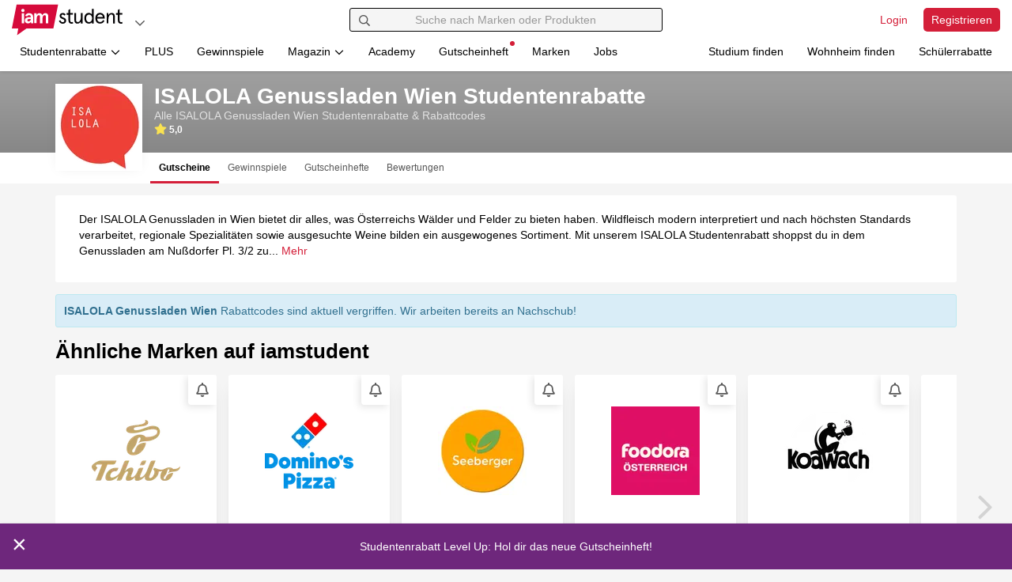

--- FILE ---
content_type: text/html; charset=UTF-8
request_url: https://www.iamstudent.at/isalola-genussladen-gutscheine
body_size: 31877
content:
<!DOCTYPE html><html lang="de-AT"> <head> <script> window.cmp_privacyurl = "https://www.iamstudent.at/datenschutz-dsgvo"; window.cmp_imprinturl = "https://www.iamstudent.at/impressum"; window.cmp_tacurl = "https://www.iamstudent.at/agb";</script><script>if(!("gdprAppliesGlobally" in window)){window.gdprAppliesGlobally=true}if(!("cmp_id" in window)||window.cmp_id<1){window.cmp_id=0}if(!("cmp_cdid" in window)){window.cmp_cdid="7291840c91489"}if(!("cmp_params" in window)){window.cmp_params=""}if(!("cmp_host" in window)){window.cmp_host="b.delivery.consentmanager.net"}if(!("cmp_cdn" in window)){window.cmp_cdn="cdn.consentmanager.net"}if(!("cmp_proto" in window)){window.cmp_proto="https:"}if(!("cmp_codesrc" in window)){window.cmp_codesrc="0"}window.cmp_getsupportedLangs=function(){var b=["DE","EN","FR","IT","NO","DA","FI","ES","PT","RO","BG","ET","EL","GA","HR","LV","LT","MT","NL","PL","SV","SK","SL","CS","HU","RU","SR","ZH","TR","UK","AR","BS","JA","CY"];if("cmp_customlanguages" in window){for(var a=0;a<window.cmp_customlanguages.length;a++){b.push(window.cmp_customlanguages[a].l.toUpperCase())}}return b};window.cmp_getRTLLangs=function(){var a=["AR"];if("cmp_customlanguages" in window){for(var b=0;b<window.cmp_customlanguages.length;b++){if("r" in window.cmp_customlanguages[b]&&window.cmp_customlanguages[b].r){a.push(window.cmp_customlanguages[b].l)}}}return a};window.cmp_getlang=function(a){if(typeof(a)!="boolean"){a=true}if(a&&typeof(cmp_getlang.usedlang)=="string"&&cmp_getlang.usedlang!==""){return cmp_getlang.usedlang}return window.cmp_getlangs()[0]};window.cmp_extractlang=function(a){if(a.indexOf("cmplang=")!=-1){a=a.substr(a.indexOf("cmplang=")+8,2).toUpperCase();if(a.indexOf("&")!=-1){a=a.substr(0,a.indexOf("&"))}}else{a=""}return a};window.cmp_getlangs=function(){var g=window.cmp_getsupportedLangs();var c=[];var f=location.hash;var e=location.search;var j="cmp_params" in window?window.cmp_params:"";var a="languages" in navigator?navigator.languages:[];if(cmp_extractlang(f)!=""){c.push(cmp_extractlang(f))}else{if(cmp_extractlang(e)!=""){c.push(cmp_extractlang(e))}else{if(cmp_extractlang(j)!=""){c.push(cmp_extractlang(j))}else{if("cmp_setlang" in window&&window.cmp_setlang!=""){c.push(window.cmp_setlang.toUpperCase())}else{if("cmp_langdetect" in window&&window.cmp_langdetect==1){c.push(window.cmp_getPageLang())}else{if(a.length>0){for(var d=0;d<a.length;d++){c.push(a[d])}}if("language" in navigator){c.push(navigator.language)}if("userLanguage" in navigator){c.push(navigator.userLanguage)}}}}}}var h=[];for(var d=0;d<c.length;d++){var b=c[d].toUpperCase();if(b.length<2){continue}if(g.indexOf(b)!=-1){h.push(b)}else{if(b.indexOf("-")!=-1){b=b.substr(0,2)}if(g.indexOf(b)!=-1){h.push(b)}}}if(h.length==0&&typeof(cmp_getlang.defaultlang)=="string"&&cmp_getlang.defaultlang!==""){return[cmp_getlang.defaultlang.toUpperCase()]}else{return h.length>0?h:["EN"]}};window.cmp_getPageLangs=function(){var a=window.cmp_getXMLLang();if(a!=""){a=[a.toUpperCase()]}else{a=[]}a=a.concat(window.cmp_getLangsFromURL());return a.length>0?a:["EN"]};window.cmp_getPageLang=function(){var a=window.cmp_getPageLangs();return a.length>0?a[0]:""};window.cmp_getLangsFromURL=function(){var c=window.cmp_getsupportedLangs();var b=location;var m="toUpperCase";var g=b.hostname[m]()+".";var a="/"+b.pathname[m]()+"/";a=a.split("_").join("-");a=a.split("//").join("/");a=a.split("//").join("/");var f=[];for(var e=0;e<c.length;e++){var j=a.substring(0,c[e].length+2);if(g.substring(0,c[e].length+1)==c[e]+"."){f.push(c[e][m]())}else{if(c[e].length==5){var k=c[e].substring(3,5)+"-"+c[e].substring(0,2);if(g.substring(0,k.length+1)==k+"."){f.push(c[e][m]())}}else{if(j=="/"+c[e]+"/"||j=="/"+c[e]+"-"){f.push(c[e][m]())}else{if(j=="/"+c[e].replace("-","/")+"/"||j=="/"+c[e].replace("-","/")+"/"){f.push(c[e][m]())}else{if(c[e].length==5){var k=c[e].substring(3,5)+"-"+c[e].substring(0,2);var h=a.substring(0,k.length+1);if(h=="/"+k+"/"||h=="/"+k.replace("-","/")+"/"){f.push(c[e][m]())}}}}}}}return f};window.cmp_getXMLLang=function(){var c=document.getElementsByTagName("html");if(c.length>0){c=c[0]}else{c=document.documentElement}if(c&&c.getAttribute){var a=c.getAttribute("xml:lang");if(typeof(a)!="string"||a==""){a=c.getAttribute("lang")}if(typeof(a)=="string"&&a!=""){a=a.split("_").join("-").toUpperCase();var b=window.cmp_getsupportedLangs();return b.indexOf(a)!=-1||b.indexOf(a.substr(0,2))!=-1?a:""}else{return""}}};(function(){var C=document;var D=C.getElementsByTagName;var o=window;var t="";var h="";var k="";var F=function(e){var i="cmp_"+e;e="cmp"+e+"=";var d="";var l=e.length;var K=location;var L=K.hash;var w=K.search;var u=L.indexOf(e);var J=w.indexOf(e);if(u!=-1){d=L.substring(u+l,9999)}else{if(J!=-1){d=w.substring(J+l,9999)}else{return i in o&&typeof(o[i])!=="function"?o[i]:""}}var I=d.indexOf("&");if(I!=-1){d=d.substring(0,I)}return d};var j=F("lang");if(j!=""){t=j;k=t}else{if("cmp_getlang" in o){t=o.cmp_getlang().toLowerCase();h=o.cmp_getlangs().slice(0,3).join("_");k=o.cmp_getPageLangs().slice(0,3).join("_");if("cmp_customlanguages" in o){var m=o.cmp_customlanguages;for(var y=0;y<m.length;y++){var a=m[y].l.toLowerCase();if(a==t){t="en"}}}}}var q=("cmp_proto" in o)?o.cmp_proto:"https:";if(q!="http:"&&q!="https:"){q="https:"}var n=("cmp_ref" in o)?o.cmp_ref:location.href;if(n.length>300){n=n.substring(0,300)}var A=function(d){var M=C.createElement("script");M.setAttribute("data-cmp-ab","1");M.type="text/javascript";M.async=true;M.src=d;var L=["body","div","span","script","head"];var w="currentScript";var J="parentElement";var l="appendChild";var K="body";if(C[w]&&C[w][J]){C[w][J][l](M)}else{if(C[K]){C[K][l](M)}else{for(var u=0;u<L.length;u++){var I=D(L[u]);if(I.length>0){I[0][l](M);break}}}}};var b=F("design");var c=F("regulationkey");var z=F("gppkey");var s=F("att");var f=o.encodeURIComponent;var g;try{g=C.cookie.length>0}catch(B){g=false}var x=F("darkmode");if(x=="0"){x=0}else{if(x=="1"){x=1}else{try{if("matchMedia" in window&&window.matchMedia){var H=window.matchMedia("(prefers-color-scheme: dark)");if("matches" in H&&H.matches){x=1}}}catch(B){x=0}}}var p=q+"//"+o.cmp_host+"/delivery/cmp.php?";p+=("cmp_id" in o&&o.cmp_id>0?"id="+o.cmp_id:"")+("cmp_cdid" in o?"&cdid="+o.cmp_cdid:"")+"&h="+f(n);p+=(b!=""?"&cmpdesign="+f(b):"")+(c!=""?"&cmpregulationkey="+f(c):"")+(z!=""?"&cmpgppkey="+f(z):"");p+=(s!=""?"&cmpatt="+f(s):"")+("cmp_params" in o?"&"+o.cmp_params:"")+(g?"&__cmpfcc=1":"");p+=(x>0?"&cmpdarkmode=1":"");A(p+"&l="+f(t)+"&ls="+f(h)+"&lp="+f(k)+"&o="+(new Date()).getTime());if(!("cmp_quickstub" in window)){var r="js";var v=F("debugunminimized")!=""?"":".min";if(F("debugcoverage")=="1"){r="instrumented";v=""}if(F("debugtest")=="1"){r="jstests";v=""}var G=new Date();var E=G.getFullYear()+"-"+(G.getMonth()+1)+"-"+G.getDate();A(q+"//"+o.cmp_cdn+"/delivery/"+r+"/cmp_final"+v+".js?t="+E)}})();window.cmp_rc=function(c,b){var l;try{l=document.cookie}catch(h){l=""}var j="";var f=0;var g=false;while(l!=""&&f<100){f++;while(l.substr(0,1)==" "){l=l.substr(1,l.length)}var k=l.substring(0,l.indexOf("="));if(l.indexOf(";")!=-1){var m=l.substring(l.indexOf("=")+1,l.indexOf(";"))}else{var m=l.substr(l.indexOf("=")+1,l.length)}if(c==k){j=m;g=true}var d=l.indexOf(";")+1;if(d==0){d=l.length}l=l.substring(d,l.length)}if(!g&&typeof(b)=="string"){j=b}return(j)};window.cmp_stub=function(){var a=arguments;__cmp.a=__cmp.a||[];if(!a.length){return __cmp.a}else{if(a[0]==="ping"){if(a[1]===2){a[2]({gdprApplies:gdprAppliesGlobally,cmpLoaded:false,cmpStatus:"stub",displayStatus:"hidden",apiVersion:"2.2",cmpId:31},true)}else{a[2](false,true)}}else{if(a[0]==="getTCData"){__cmp.a.push([].slice.apply(a))}else{if(a[0]==="addEventListener"||a[0]==="removeEventListener"){__cmp.a.push([].slice.apply(a))}else{if(a.length==4&&a[3]===false){a[2]({},false)}else{__cmp.a.push([].slice.apply(a))}}}}}};window.cmp_dsastub=function(){var a=arguments;a[0]="dsa."+a[0];window.cmp_gppstub(a)};window.cmp_gppstub=function(){var c=arguments;__gpp.q=__gpp.q||[];if(!c.length){return __gpp.q}var h=c[0];var g=c.length>1?c[1]:null;var f=c.length>2?c[2]:null;var a=null;var j=false;if(h==="ping"){a=window.cmp_gpp_ping();j=true}else{if(h==="addEventListener"){__gpp.e=__gpp.e||[];if(!("lastId" in __gpp)){__gpp.lastId=0}__gpp.lastId++;var d=__gpp.lastId;__gpp.e.push({id:d,callback:g});a={eventName:"listenerRegistered",listenerId:d,data:true,pingData:window.cmp_gpp_ping()};j=true}else{if(h==="removeEventListener"){__gpp.e=__gpp.e||[];a=false;for(var e=0;e<__gpp.e.length;e++){if(__gpp.e[e].id==f){__gpp.e[e].splice(e,1);a=true;break}}j=true}else{__gpp.q.push([].slice.apply(c))}}}if(a!==null&&typeof(g)==="function"){g(a,j)}};window.cmp_gpp_ping=function(){return{gppVersion:"1.1",cmpStatus:"stub",cmpDisplayStatus:"hidden",signalStatus:"not ready",supportedAPIs:["2:tcfeuv2","5:tcfcav1","7:usnat","8:usca","9:usva","10:usco","11:usut","12:usct","13:usfl","14:usmt","15:usor","16:ustx"],cmpId:31,sectionList:[],applicableSections:[0],gppString:"",parsedSections:{}}};window.cmp_addFrame=function(b){if(!window.frames[b]){if(document.body){var a=document.createElement("iframe");a.style.cssText="display:none";if("cmp_cdn" in window&&"cmp_ultrablocking" in window&&window.cmp_ultrablocking>0){a.src="//"+window.cmp_cdn+"/delivery/empty.html"}a.name=b;a.setAttribute("title","Intentionally hidden, please ignore");a.setAttribute("role","none");a.setAttribute("tabindex","-1");document.body.appendChild(a)}else{window.setTimeout(window.cmp_addFrame,10,b)}}};window.cmp_msghandler=function(d){var a=typeof d.data==="string";try{var c=a?JSON.parse(d.data):d.data}catch(f){var c=null}if(typeof(c)==="object"&&c!==null&&"__cmpCall" in c){var b=c.__cmpCall;window.__cmp(b.command,b.parameter,function(h,g){var e={__cmpReturn:{returnValue:h,success:g,callId:b.callId}};d.source.postMessage(a?JSON.stringify(e):e,"*")})}if(typeof(c)==="object"&&c!==null&&"__tcfapiCall" in c){var b=c.__tcfapiCall;window.__tcfapi(b.command,b.version,function(h,g){var e={__tcfapiReturn:{returnValue:h,success:g,callId:b.callId}};d.source.postMessage(a?JSON.stringify(e):e,"*")},b.parameter)}if(typeof(c)==="object"&&c!==null&&"__gppCall" in c){var b=c.__gppCall;window.__gpp(b.command,function(h,g){var e={__gppReturn:{returnValue:h,success:g,callId:b.callId}};d.source.postMessage(a?JSON.stringify(e):e,"*")},"parameter" in b?b.parameter:null,"version" in b?b.version:1)}if(typeof(c)==="object"&&c!==null&&"__dsaCall" in c){var b=c.__dsaCall;window.__dsa(b.command,function(h,g){var e={__dsaReturn:{returnValue:h,success:g,callId:b.callId}};d.source.postMessage(a?JSON.stringify(e):e,"*")},"parameter" in b?b.parameter:null,"version" in b?b.version:1)}};window.cmp_setStub=function(a){if(!(a in window)||(typeof(window[a])!=="function"&&typeof(window[a])!=="object"&&(typeof(window[a])==="undefined"||window[a]!==null))){window[a]=window.cmp_stub;window[a].msgHandler=window.cmp_msghandler;window.addEventListener("message",window.cmp_msghandler,false)}};window.cmp_setGppStub=function(a){if(!(a in window)||(typeof(window[a])!=="function"&&typeof(window[a])!=="object"&&(typeof(window[a])==="undefined"||window[a]!==null))){window[a]=window.cmp_gppstub;window[a].msgHandler=window.cmp_msghandler;window.addEventListener("message",window.cmp_msghandler,false)}};if(!("cmp_noiframepixel" in window)){window.cmp_addFrame("__cmpLocator")}if((!("cmp_disabletcf" in window)||!window.cmp_disabletcf)&&!("cmp_noiframepixel" in window)){window.cmp_addFrame("__tcfapiLocator")}if((!("cmp_disablegpp" in window)||!window.cmp_disablegpp)&&!("cmp_noiframepixel" in window)){window.cmp_addFrame("__gppLocator")}if((!("cmp_disabledsa" in window)||!window.cmp_disabledsa)&&!("cmp_noiframepixel" in window)){window.cmp_addFrame("__dsaLocator")}window.cmp_setStub("__cmp");if(!("cmp_disabletcf" in window)||!window.cmp_disabletcf){window.cmp_setStub("__tcfapi")}if(!("cmp_disablegpp" in window)||!window.cmp_disablegpp){window.cmp_setGppStub("__gpp")}if(!("cmp_disabledsa" in window)||!window.cmp_disabledsa){window.cmp_setGppStub("__dsa")};</script> <meta charset="utf-8"><title>ISALOLA Genussladen Wien Studentenrabatte - iamstudent</title><meta http-equiv="X-UA-Compatible" content="IE=edge"><link rel='preconnect' href='https://cdn.iamstudent.com/'><link rel='preconnect' href='//api.iamstudent.com' crossorigin> <link rel='preconnect' href='//img.iamstudent.com'><link rel='preconnect' href='//cdn.jsdelivr.net'><link rel='preconnect' href='//cdn.matomo.cloud'><link rel='preconnect' href='//iamstudent.matomo.cloud'><link rel='preconnect' href='//cdn.consentmanager.net'><link rel='preconnect' href='//b.delivery.consentmanager.net'> <link rel="stylesheet" href="https://cdn.iamstudent.com/assets/css/iamstudent/app.iamstudent.min.79d04df113.cached.css" fetchpriority="high"><script type="speculationrules">{"prerender":[{"source":"document","where":{"selector_matches":"[data-prerender=\"eager\"]"},"eagerness":"eager"},{"source":"document","where":{"selector_matches":"[data-prerender=\"moderate\"]"},"eagerness":"moderate"}],"prefetch":[{"source":"document","where":{"selector_matches":"[data-prefetch=\"eager\"]"},"eagerness":"eager"},{"source":"document","where":{"selector_matches":"[data-prefetch=\"moderate\"]"},"eagerness":"moderate"}]}</script> <meta name="description" content="Mit dem ISALOLA Studentenrabatt kaufst du im Wiener Genussladen regionale Köstlichkeiten zum besten Preis und kannst es dir so richtig schmecken lassen!"><meta name="author" content="iamstudent Team"><meta name="copyright" content="High Five GmbH"><meta name="language" content="de"><meta name="theme-color" content="#ffffff"><meta name="apple-itunes-app" content="app-id=1210367722"> <meta property="og:title" content="ISALOLA Genussladen Wien Studentenrabatte"> <meta property="og:image" content="https://cdn.iamstudent.com/assets/img/iamstudent/social-media/og-default.png"> <meta property="og:description" content="Mit dem ISALOLA Studentenrabatt kaufst du im Wiener Genussladen regionale Köstlichkeiten zum besten Preis und kannst es dir so richtig schmecken lassen!"> <meta property="og:type" content="website"> <meta property="og:locale" content="de_AT"> <meta property="og:site_name" content="iamstudent"><meta property="fb:app_id" content="1503520123290185"><meta property="fb:pages" content="358300584304482"><link rel="icon" href="https://cdn.iamstudent.com/assets/img/iamstudent/layout/favicon.svg"><link rel="icon" href="https://cdn.iamstudent.com/assets/img/iamstudent/layout/favicon.png" type="image/png"><link rel="mask-icon" href="https://cdn.iamstudent.com/assets/img/iamstudent/layout/favicon.svg" color="#ffffff"><link rel="canonical" href="https://www.iamstudent.at/isalola-genussladen-gutscheine"><link rel="alternate" type="application/rss+xml" title="RSS" href="https://www.iamstudent.at/rss"/> <link rel="alternate" hreflang="x-default" href="https://www.iamstudent.at/isalola-genussladen-gutscheine"> <link rel="alternate" hreflang="de-DE" href="https://www.iamstudent.de/isalola-genussladen-gutscheine"> <link rel="alternate" hreflang="de-CH" href="https://www.iamstudent.ch/isalola-genussladen-gutscheine"> <meta name="viewport" content="width=device-width, maximum-scale=5.0, minimum-scale=1.0, initial-scale=1.0"><meta name="apple-mobile-web-app-title" content="iamstudent"><base href="https://www.iamstudent.at/"> <meta name="robots" content="index, follow"> <link rel="apple-touch-icon" href="https://cdn.iamstudent.com/assets/img/iamstudent/layout/touch-icons/touch-icon-ipad-retina.png"> <script type="application/ld+json"> { "@context" : "https://schema.org", "@type" : "WebSite", "name" : "iamstudent", "alternateName" : "iamstudent.at", "url" : "https://www.iamstudent.at", "potentialAction": { "@type": "SearchAction", "target": "https://www.iamstudent.at/g/suchen?q={search_term_string}", "query-input": "required name=search_term_string" } } </script> <script> window.getCookie = function(cname) { var name = cname + "="; var ca = document.cookie.split(';'); for(var i=0; i<ca.length; i++) { var c = ca[i]; while (c.charAt(0)==' ') c = c.substring(1); if (c.indexOf(name) === 0) return c.substring(name.length, c.length); } return false; }; window.getQueryParam = function (param, url) { if (!url) url = window.location.href; param = param.replace(/[\[\]]/g, "\\$&"); var regex = new RegExp("[?&]" + param + "(=([^&#]*)|&|#|$)"), results = regex.exec(url); if (!results) return null; if (!results[2]) return null; return decodeURIComponent(results[2].replace(/\+/g, " ")); };</script> <script type="application/ld+json"> { "@context": "https://schema.org/", "@type": "Organization", "name" : "ISALOLA Genussladen Wien Studentenrabatte", "image": "https://cdn.iamstudent.com/img/customer/logos/135x135/isalola-genussladen.png", "description": "Mit dem ISALOLA Studentenrabatt kaufst du im Wiener Genussladen regionale Köstlichkeiten zum besten Preis und kannst es dir so richtig schmecken lassen!", "aggregateRating": { "@type": "AggregateRating", "name": "ISALOLA Genussladen Wien", "ratingValue": "5.0000", "reviewCount": "1", "worstRating": "1", "bestRating": "5" }, "url": "https://www.isalola.at/" } </script> <link rel="preload" as="image" href="https://img.iamstudent.com/customer/vouchers/original/starbucks-gutschein-9831-1.jpg?width=360&amp;height=189"> <script type="text/javascript"> window.dataLayer = window.dataLayer || []; function gtag(){dataLayer.push(arguments);} gtag('consent', 'default', { 'ad_storage': 'denied', 'analytics_storage': 'denied', 'ad_user_data':'denied', 'ad_personalization': 'denied', 'wait_for_update': 500 }); dataLayer.push({ 'event': 'default_consent' }); </script> <script type="text/plain" class="cmplazyload" data-cmp-vendor="s26">(function(w,d,s,l,i){w[l]=w[l]||[];w[l].push({'gtm.start': new Date().getTime(),event:'gtm.js'});var f=d.getElementsByTagName(s)[0], j=d.createElement(s),dl=l!='dataLayer'?'&l='+l:'';j.async=true;j.src= 'https://www.googletagmanager.com/gtm.js?id='+i+dl;f.parentNode.insertBefore(j,f); })(window,document,'script','dataLayer','GTM-M7N99RB');</script> <link rel="manifest" href="/manifest.json"> </head><body class="top-space-none " blurred-title='We miss you! ❤' data-log-endpoint="//api.iamstudent.com/api/v1/log/event" data-log-impression-endpoint="//api.iamstudent.com/api/v1/log/impression" data-user-endpoint="/me" data-api-endpoint="//api.iamstudent.com/api/v1/" data-domain="iamstudent.at" ng-app="iamstudent" ng-controller="userController" ng-init="me()"
> <div id="fb-root" fb-init></div> <div class="box-shadow-bottom-small promo-bar" ng-controller="newScopeController"> <ul class="media-list no-margin" data-tiny-slider data-options="{&quot;edgePadding&quot;:0,&quot;loop&quot;:false,&quot;rewind&quot;:true,&quot;items&quot;:1,&quot;slideBy&quot;:1,&quot;nav&quot;:false,&quot;controls&quot;:false,&quot;speed&quot;:1000,&quot;autoplay&quot;:true,&quot;autoplayTimeout&quot;:9000,&quot;autoplayHoverPause&quot;:true,&quot;autoplayButtonOutput&quot;:false,&quot;responsive&quot;:null}" ng-show="notificationBar && notificationBar.length && slider" ng-cloak > <li ng-repeat="notification in notificationBar track by notification.id" tiny-slider-item ng-style="{background: notification.backgroundColor}"> <a ng-href="{{ notification.url }}" data-ga-type="Promo" data-ga-event="Promo-Bar Click" data-ga-identifier="{{ notification.id }}" ng-click="removeNotification(notification.id);" ng-style="{background: notification.backgroundColor, color: notification.fontColor}" > <span class="promo-bar-close" data-dismiss="alert" aria-label="Close" ng-click="removeNotification(notification.id); destroySlider(); $event.preventDefault(); $event.stopPropagation();" ng-if="notification.isDismissable" ng-style="{background: notification.backgroundColor, color: notification.fontColor}" data-ga-type="Promo" data-ga-event="Promo-Bar Close" data-ga-identifier="{{ notification.title }}">&times; </span> <span class="promo-bar-title"> {{ notification.title }} </span> </a> </li> </ul> </div> <div id="iam"></div><nav id="nav-main" class="navbar navbar-fixed-top navbar-main box-shadow-bottom-small user-status-logged-out" ng-class="{ 'user-status-logged-in' : user, 'user-status-logged-out' : !user }" role="navigation"
> <div class="container-fluid"> <div class="row"> <div class="col-xs-12 col-md-4"> <div class="navbar-brand-container clearfix"> <a class="navbar-brand " href="/" aria-label="Gehe zu Startseite" data-prerender="eager"></a> <ul class="nav navbar-dropdown navbar-right"> <li class="dropdown"> <button class="btn btn-dropdown-circle dropdown-toggle" type="button" id="dropdown-platforms" aria-label="Plattformen" data-toggle="dropdown" aria-haspopup="true" aria-expanded="false" data-ga-type="Action Button" data-ga-event="Navigation Button Click" data-ga-identifier="Platforms: Open Click"> <span class="fa-icon text-muted" aria-hidden="true"> <svg viewBox="0 0 448 512" xmlns="http://www.w3.org/2000/svg"><path d="m441.9 167.3-19.8-19.8c-4.7-4.7-12.3-4.7-17 0l-181.1 180.7-181.1-180.7c-4.7-4.7-12.3-4.7-17 0l-19.8 19.8c-4.7 4.7-4.7 12.3 0 17l209.4 209.4c4.7 4.7 12.3 4.7 17 0l209.4-209.4c4.7-4.7 4.7-12.3 0-17z"/></svg></span> </button> <ul class="dropdown-menu" aria-labelledby="dropdown-platforms"> <li> <a href="https://www.iamstudent.at?utm_source=iamstudentat&utm_medium=logonav&utm_campaign=iamstudent+DACH+Promo" target="_blank" data-ga-type="Action Button" data-ga-event="Navigation Button Click" data-ga-identifier="Platforms: Studiumfinden"> <img width="20" loading="lazy" class="border-radius" alt="Land AT" src="https://cdn.iamstudent.com/assets/flags/at.svg"> iamstudent.at </a> </li> <li> <a href="https://www.iamstudent.de?utm_source=iamstudentat&utm_medium=logonav&utm_campaign=iamstudent+DACH+Promo" target="_blank" data-ga-type="Action Button" data-ga-event="Navigation Button Click" data-ga-identifier="Platforms: Studiumfinden"> <img width="20" loading="lazy" class="border-radius" alt="Land DE" src="https://cdn.iamstudent.com/assets/flags/de.svg"> iamstudent.de </a> </li> <li> <a href="https://www.iamstudent.ch?utm_source=iamstudentat&utm_medium=logonav&utm_campaign=iamstudent+DACH+Promo" target="_blank" data-ga-type="Action Button" data-ga-event="Navigation Button Click" data-ga-identifier="Platforms: Studiumfinden"> <img width="20" loading="lazy" class="border-radius" alt="Land CH" src="https://cdn.iamstudent.com/assets/flags/ch.svg"> iamstudent.ch </a> </li> <li class="divider"></li> <li> <span><b>Weitere Services</b></span> </li> <li> <a href="https://studiumfinden.com/studium-studiengang-test?utm_source=iamstudentat&utm_medium=dropdown_platforms&utm_campaign=iamstudent+DACH+Promo" target="_blank" data-ga-type="Action Button" data-ga-event="Navigation Button Click" data-ga-identifier="Platforms: Studiumfinden"> Studium finden </a> </li> <li> <a href="https://studiwohnen.com?utm_source=iamstudentat&utm_medium=dropdown_platforms&utm_campaign=iamstudent+DACH+Promo" target="_blank" data-ga-type="Action Button" data-ga-event="Navigation Button Click" data-ga-identifier="Platforms: Studiwohnen"> Wohnheim finden </a> </li> <li> <a href="https://www.schuelerrabatte.com/at?utm_source=iamstudentat&utm_medium=dropdown_platforms&utm_campaign=iamstudent+DACH+Promo" target="_blank" data-ga-type="Action Button" data-ga-event="Navigation Button Click" data-ga-identifier="Platforms: Schülerrabatte"> Schülerrabatte </a> </li> </ul> </li></ul> </div> </div> <div class="col-xs-12 col-md-4"> <div id="navbar-collapse-search" class="navbar-collapse relative" ng-app="iamstudent" ng-controller="voucherSearchController" ng-init=" defaultType='voucher';type='voucher'; platform='iamstudent';country='at'; init('https://api.iamstudent.com/api/v1/search',{base:'/studentenrabatte', trigger_search: false});" > <form class="navbar-search clearfix" role="search" action="/g/suchen"> <button type="submit" class="btn form-control-feedback" aria-label="Suchen"> <span class="fa-icon " aria-hidden="true"> <svg viewBox="0 0 512 512" xmlns="http://www.w3.org/2000/svg"><path d="m508.5 468.9-121.4-121.4c-2.3-2.3-5.3-3.5-8.5-3.5h-13.2c31.5-36.5 50.6-84 50.6-136-0-114.9-93.1-208-208-208s-208 93.1-208 208 93.1 208 208 208c52 0 99.5-19.1 136-50.6v13.2c0 3.2 1.3 6.2 3.5 8.5l121.4 121.4c4.7 4.7 12.3 4.7 17 0l22.6-22.6c4.7-4.7 4.7-12.3 0-17zm-300.5-100.9c-88.4 0-160-71.6-160-160s71.6-160 160-160 160 71.6 160 160-71.6 160-160 160z"/></svg></span> </button> <input type="text" class="form-control" name="q" placeholder="Suche nach Marken oder Produkten" ng-model="query" ng-model-options="{debounce:250}" autocomplete="off" ng-click="loadTrendingSearch($event)"> <button type="button" class="btn btn-right form-control-feedback" aria-label="Eingabe löschen" ng-show="query.length" ng-click="reset()" ng-cloak> <span class="fa-icon " aria-hidden="true"> <svg viewBox="0 0 512 512" xmlns="http://www.w3.org/2000/svg"><path d="m256 8c-137 0-248 111-248 248s111 248 248 248 248-111 248-248-111-248-248-248zm0 448c-110.5 0-200-89.5-200-200s89.5-200 200-200 200 89.5 200 200-89.5 200-200 200zm101.8-262.2-62.2 62.2 62.2 62.2c4.7 4.7 4.7 12.3 0 17l-22.6 22.6c-4.7 4.7-12.3 4.7-17 0l-62.2-62.2-62.2 62.2c-4.7 4.7-12.3 4.7-17 0l-22.6-22.6c-4.7-4.7-4.7-12.3 0-17l62.2-62.2-62.2-62.2c-4.7-4.7-4.7-12.3 0-17l22.6-22.6c4.7-4.7 12.3-4.7 17 0l62.2 62.2 62.2-62.2c4.7-4.7 12.3-4.7 17 0l22.6 22.6c4.7 4.7 4.7 12.3 0 17z"/></svg></span> </button> <button type="button" class="btn btn-right form-control-feedback" aria-label="Laden..." ng-show="trendingSearchLoading" ng-cloak> <span class="fa-icon fa-spin" aria-hidden="true"> <svg viewBox="0 0 512 512" xmlns="http://www.w3.org/2000/svg"><path d="m456.71 370.69-27.83-15.9a15.92 15.92 0 0 1 -6.94-19.2 184 184 0 1 1 -165.94-263.59c5.89 0 11.71.29 17.46.83-.74-.07-1.48-.15-2.23-.21-8.49-.69-15.23-7.31-15.23-15.83v-32a16 16 0 0 1 15.34-16c-5.1-.33-10.16-.79-15.34-.79-137 0-248 111-248 248s111 248 248 248c98 0 182.42-56.95 222.71-139.42-4.13 7.86-14.23 10.55-22 6.11z" opacity=".4"/><path d="m271.23 72.62c-8.49-.69-15.23-7.31-15.23-15.83v-32.06c0-9.11 7.67-16.78 16.77-16.17 129.15 8.62 231.23 116.11 231.23 247.44a246 246 0 0 1 -25 108.24c-4 8.17-14.37 11-22.26 6.45l-27.84-15.9c-7.41-4.23-9.83-13.35-6.2-21.07a182.53 182.53 0 0 0 17.3-77.72c0-96.49-74.27-175.63-168.77-183.38z"/></svg></span> </button> </form> <div id="trending-search-box" ng-show="trendingSearchVisible && !trendingSearchLoading" ng-cloak> <div ng-class="{ hidden : !loading }" class="margin text-center"> <span class="fa-icon fa-spin icon-lg" aria-hidden="true"> <svg viewBox="0 0 512 512" xmlns="http://www.w3.org/2000/svg"><path d="m456.71 370.69-27.83-15.9a15.92 15.92 0 0 1 -6.94-19.2 184 184 0 1 1 -165.94-263.59c5.89 0 11.71.29 17.46.83-.74-.07-1.48-.15-2.23-.21-8.49-.69-15.23-7.31-15.23-15.83v-32a16 16 0 0 1 15.34-16c-5.1-.33-10.16-.79-15.34-.79-137 0-248 111-248 248s111 248 248 248c98 0 182.42-56.95 222.71-139.42-4.13 7.86-14.23 10.55-22 6.11z" opacity=".4"/><path d="m271.23 72.62c-8.49-.69-15.23-7.31-15.23-15.83v-32.06c0-9.11 7.67-16.78 16.77-16.17 129.15 8.62 231.23 116.11 231.23 247.44a246 246 0 0 1 -25 108.24c-4 8.17-14.37 11-22.26 6.45l-27.84-15.9c-7.41-4.23-9.83-13.35-6.2-21.07a182.53 182.53 0 0 0 17.3-77.72c0-96.49-74.27-175.63-168.77-183.38z"/></svg></span> </div> <div class="margin text-center" ng-class="{ hidden : hasResults() || hasSearchResults() || !loaded || loading}" ng-cloak> Deine Suche nach "{{ query }}" lieferte leider keine Ergebnisse. </div> <div ng-show="isActiveSearch() && hasSearchResults() && !loading"> <button ng-click="hideTrendingSearch()" class="pull-right btn-icon padding-double"><span class="fa-icon text-muted" aria-hidden="true"> <svg viewBox="0 0 512 512" xmlns="http://www.w3.org/2000/svg"><path d="m256 8c-137 0-248 111-248 248s111 248 248 248 248-111 248-248-111-248-248-248zm0 448c-110.5 0-200-89.5-200-200s89.5-200 200-200 200 89.5 200 200-89.5 200-200 200zm101.8-262.2-62.2 62.2 62.2 62.2c4.7 4.7 4.7 12.3 0 17l-22.6 22.6c-4.7 4.7-12.3 4.7-17 0l-62.2-62.2-62.2 62.2c-4.7 4.7-12.3 4.7-17 0l-22.6-22.6c-4.7-4.7-4.7-12.3 0-17l62.2-62.2-62.2-62.2c-4.7-4.7-4.7-12.3 0-17l22.6-22.6c4.7-4.7 12.3-4.7 17 0l62.2 62.2 62.2-62.2c4.7-4.7 12.3-4.7 17 0l22.6 22.6c4.7 4.7 4.7 12.3 0 17z"/></svg></span></button> <ul class="nav nav-tabs nav-tabs-secondary disable-hash"> <li ng-class="{'hidden' : !aggregations.type.voucher, 'active' : activeSearchResultTab == 'voucher' }"> <a data-toggle="tab" href="#nav_voucher"> Gutscheine <span ng-hide="!aggregations.type.voucher" class="info"> (<span ng-bind="aggregations.type.voucher.hits"></span>) </span> </a> </li> <li ng-class="{'hidden' : !aggregations.type.company, 'active' : activeSearchResultTab == 'company' }"> <a data-toggle="tab" href="#nav_company"> Marken <span ng-hide="!aggregations.type.company" class="info"> (<span ng-bind="aggregations.type.company.hits"></span>) </span> </a> </li> <li ng-class="{'hidden' : !aggregations.type.blogpost, 'active' : activeSearchResultTab == 'blogpost' }"> <a data-toggle="tab" href="#nav_blogpost"> Magazin <span ng-hide="!aggregations.type.blogpost" class="info"> (<span ng-bind="aggregations.type.blogpost.hits"></span>) </span> </a> </li> </ul> <div class="tab-content"> <div id="nav_voucher" class="tab-pane fade" ng-class="{'in active' : activeSearchResultTab == 'voucher' }"> <ul class="list-unstyled no-margin clearfix"> <li ng-repeat="result in aggregations.type.voucher.results track by result._id + result._type" on-finish-render="ngRepeatFinished" data-id="{{ result._id }}"
> <a class="clearfix " href="#" ng-href="{{ ::(!result.is_expired ? result.path : nada) }}?ic=search-autocomplete" draggable="false" data-ga-type="{{::result._type}}" data-ga-event="{{::result._type}}-box-click search-autocomplete{{::getGAPostfix(result)}}" data-ga-identifier="{{::result.permalink}}" data-ga-campaign="" > <span class="elem-image image-bg pull-left" ng-style="{ background : result.image_bg_color }"> <picture> <source unveil media="(min-width: 0px)" ng-data-srcset="{{ ::result.image }}?width=50&amp;height=50&amp;mode=crop&amp;crop=smart"> <img width='50' height='50' alt='{{::result.title}}' src="[data-uri]" /></picture> </span> <span class="elem-infos"> <span class="elem-title" ng-bind="::result.title"></span> <span class="elem-sub" ng-bind="::result.company.name"></span> <span class="label label-saving" ng-if="::result.saving_text" ng-bind="::result.saving_text"></span> <span class="label label-saving label-plus" ng-if="::result.is_plus">PLUS</span> <span class="label label-saving label-invert" ng-if="::(getDomainData(result.company.offers).v.count > 1)"> {{ ::getDomainData(result.company.offers).v.count - 1 }} weitere<span ng-if="::(getDomainData(result.company.offers).v.count <= 2)">r</span> Gutschein<span ng-if="::(getDomainData(result.company.offers).v.count > 2)">e</span> </span> </span> </a></li> </ul> </div> <div id="nav_company" class="tab-pane fade" ng-class="{'in active' : activeSearchResultTab == 'company' }"> <ul class="list-unstyled no-margin clearfix"> <li ng-repeat="result in aggregations.type.company.results track by result._id + result._type" on-finish-render="ngRepeatFinished"
> <a class="clearfix " href="#" ng-href="{{::result.url}}" draggable="false" data-ga-type="{{::result._type}}" data-ga-event="{{::result._type}}-box-clicksearch-autocomplete" data-ga-identifier="{{::result.permalink}}" data-ga-campaign="" > <span class="elem-image company-logo pull-left"> <picture> <source unveil media="(min-width: 1000px)" ng-data-srcset="{{::result.image}}?width=50&amp;height=50&amp;mode=fill&amp;sharp=false"> <source unveil media="(min-width: 0px)" ng-data-srcset="{{::result.image}}?width=50&amp;height=50&amp;mode=fill&amp;sharp=false"> <img alt='{{ ::result.title }} Logo' width='50' height='50' data-log-source='search-autocomplete' data-log-type='{{::result._type}}' data-log-id='{{::result._id}}' unveil='' src="[data-uri]" /></picture> </span> <span class="elem-infos"> <span class="elem-title" ng-bind="::result.title"></span> <span class="company-rating block no-float" ng-if="::getDomainData(result.rating).count"> <span star-rating rating-value="::getDomainData(result.rating).rating" rating-cnt="::getDomainData(result.rating).count"></span> </span> <span ng-if="::getDomainData(result.offers).v" class="label label-saving"> bis zu {{ ::getDomainData(result.offers).v.saving }} Ersparnis </span> </span> </a></li> </ul> </div> <div id="nav_blogpost" class="tab-pane fade" ng-class="{'in active' : activeSearchResultTab == 'blogpost' }"> <ul class="list-unstyled no-margin clearfix"> <li ng-repeat="result in aggregations.type.blogpost.results track by result._id + result._type" on-finish-render="ngRepeatFinished"
> <a class="" href="#" ng-href="{{::result.url}}" draggable="false" data-ga-type="{{::result._type}}" data-ga-event="{{::result._type}}-box-click search-autocomplete" data-ga-identifier="{{::result.permalink}}" data-ga-campaign="" > <span class="elem-image pull-left"> <img width="50" height="50" src="[data-uri]" unveil ng-data-src="{{::result.image}}?width=50&height=50&mode=crop&crop=smart" alt="{{::result.title}}"> </span> <span class="elem-infos"> <span class="elem-title" ng-bind="::result.title"></span> <span class="elem-sub" ng-bind="::result.keywords[0]"></span> </span> </a></li> </ul> </div> </div> </div> <div ng-show="!isActiveSearch() && !loading"> <div class="title"> <button ng-click="hideTrendingSearch()" class="pull-right btn-icon"> <span class="fa-icon text-muted" aria-hidden="true"> <svg viewBox="0 0 512 512" xmlns="http://www.w3.org/2000/svg"><path d="m256 8c-137 0-248 111-248 248s111 248 248 248 248-111 248-248-111-248-248-248zm0 448c-110.5 0-200-89.5-200-200s89.5-200 200-200 200 89.5 200 200-89.5 200-200 200zm101.8-262.2-62.2 62.2 62.2 62.2c4.7 4.7 4.7 12.3 0 17l-22.6 22.6c-4.7 4.7-12.3 4.7-17 0l-62.2-62.2-62.2 62.2c-4.7 4.7-12.3 4.7-17 0l-22.6-22.6c-4.7-4.7-4.7-12.3 0-17l62.2-62.2-62.2-62.2c-4.7-4.7-4.7-12.3 0-17l22.6-22.6c4.7-4.7 12.3-4.7 17 0l62.2 62.2 62.2-62.2c4.7-4.7 12.3-4.7 17 0l22.6 22.6c4.7 4.7 4.7 12.3 0 17z"/></svg></span> </button> <strong>Beliebte Suchanfragen:</strong> </div> <div class="margin text-center" ng-hide="trendingSearch && trendingSearch.length"> <span class="fa-icon fa-spin icon-lg" aria-hidden="true"> <svg viewBox="0 0 512 512" xmlns="http://www.w3.org/2000/svg"><path d="m456.71 370.69-27.83-15.9a15.92 15.92 0 0 1 -6.94-19.2 184 184 0 1 1 -165.94-263.59c5.89 0 11.71.29 17.46.83-.74-.07-1.48-.15-2.23-.21-8.49-.69-15.23-7.31-15.23-15.83v-32a16 16 0 0 1 15.34-16c-5.1-.33-10.16-.79-15.34-.79-137 0-248 111-248 248s111 248 248 248c98 0 182.42-56.95 222.71-139.42-4.13 7.86-14.23 10.55-22 6.11z" opacity=".4"/><path d="m271.23 72.62c-8.49-.69-15.23-7.31-15.23-15.83v-32.06c0-9.11 7.67-16.78 16.77-16.17 129.15 8.62 231.23 116.11 231.23 247.44a246 246 0 0 1 -25 108.24c-4 8.17-14.37 11-22.26 6.45l-27.84-15.9c-7.41-4.23-9.83-13.35-6.2-21.07a182.53 182.53 0 0 0 17.3-77.72c0-96.49-74.27-175.63-168.77-183.38z"/></svg></span> </div> <ul ng-show="trendingSearch && trendingSearch.length" class="list-unstyled no-margin" ng-repeat="query in trendingSearch" ng-cloak> <li> <a ng-href="/g/suchen?from=trending&q={{ query | encodeURIComponent }}" >{{ query }}</a> </li> </ul> </div> </div></div> </div> <div class="col-xs-12 col-md-4 position-inherit-mobile"> <span class="animated-background border-radius nav-profile-placeholder" ng-if="!userInitialized" style="display: inline-block; float: right; height:30px"></span> <ul class="nav navbar-nav navbar-right pull-right navbar-float-right navbar-dropdown hidden-logged-out nav-profile-placeholder" ng-if="userInitialized"> <li class="dropdown"> <a href="#" class="dropdown-toggle navbar-toggle-mobile user-button" data-toggle="dropdown" role="button" aria-haspopup="true" aria-expanded="false"> <span class="fa-icon " ng-class="{&#039;text-plus&#039; : user.plus}" aria-hidden="true"> <svg viewBox="0 0 448 512" xmlns="http://www.w3.org/2000/svg"><path d="m313.6 304c-28.7 0-42.5 16-89.6 16s-60.8-16-89.6-16c-74.2 0-134.4 60.2-134.4 134.4v25.6c0 26.5 21.5 48 48 48h352c26.5 0 48-21.5 48-48v-25.6c0-74.2-60.2-134.4-134.4-134.4zm86.4 160h-352v-25.6c0-47.6 38.8-86.4 86.4-86.4 14.6 0 38.3 16 89.6 16 51.7 0 74.9-16 89.6-16 47.6 0 86.4 38.8 86.4 86.4zm-176-176c79.5 0 144-64.5 144-144s-64.5-144-144-144-144 64.5-144 144 64.5 144 144 144zm0-240c52.9 0 96 43.1 96 96s-43.1 96-96 96-96-43.1-96-96 43.1-96 96-96z"/></svg></span><span class="label label-primary" ng-if="!user && userInitialized && !hasSeenInfoMsg('register')" ng-cloak
>1</span><span class="label label-primary visible-xs visible-sm" ng-if="user && (notification != null || hasBirthday)" ng-cloak> {{ notificationCnt }}</span> <span class="hidden-xs hidden-sm">&nbsp;Mein Profil</span> </a> <ul class="dropdown-menu"> <li ng-if="notification"> <a href="//www.iamstudent.com/profile/new?country=at" data-ga-type="notification" data-ga-event="notification-cick" data-ga-identifier="new-vouchers"> <span><span class="fa-icon " class="text-primary" aria-hidden="true"> <svg viewBox="0 0 448 512" xmlns="http://www.w3.org/2000/svg"><path d="m439.39 362.29c-19.32-20.76-55.47-51.99-55.47-154.29 0-77.7-54.48-139.9-127.94-155.16v-20.84c0-17.67-14.32-32-31.98-32s-31.98 14.33-31.98 32v20.84c-73.46 15.26-127.94 77.46-127.94 155.16 0 102.3-36.15 133.53-55.47 154.29-6 6.45-8.66 14.16-8.61 21.71.11 16.4 12.98 32 32.1 32h383.8c19.12 0 32-15.6 32.1-32 .05-7.55-2.61-15.27-8.61-21.71zm-371.86 5.71c21.22-27.97 44.42-74.33 44.53-159.42 0-.2-.06-.38-.06-.58 0-61.86 50.14-112 112-112s112 50.14 112 112c0 .2-.06.38-.06.58.11 85.1 23.31 131.46 44.53 159.42zm156.47 144c35.32 0 63.97-28.65 63.97-64h-127.94c0 35.35 28.65 64 63.97 64z"/></svg></span> &nbsp;<span ng-bind-html="notification"></span></span> </a> </li> <li ng-if="notification" role="separator" class="divider"></li> <li ng-if="hasBirthday"> <a href="//www.iamstudent.com/profile/new?country=at" data-ga-type="notification" data-ga-event="notification-cick" data-ga-identifier="happy-birthday"> <span>🎂 Alles Gute<span ng-if="user.firstname">, {{ user.firstname }}</span>!</span> </a> </li> <li ng-if="hasBirthday" role="separator" class="divider"></li> <li> <a ng-class="{'bg-plus' : user.plus, 'bg-light-grey' : !user.plus }" href="/plus?ic=PLUS_user_nav"> <span ng-show="user.plus"> <span class="fa-icon " aria-hidden="true"> <svg viewBox="0 0 512 512" xmlns="http://www.w3.org/2000/svg"><path d="m384 240v32c0 6.6-5.4 12-12 12h-88v88c0 6.6-5.4 12-12 12h-32c-6.6 0-12-5.4-12-12v-88h-88c-6.6 0-12-5.4-12-12v-32c0-6.6 5.4-12 12-12h88v-88c0-6.6 5.4-12 12-12h32c6.6 0 12 5.4 12 12v88h88c6.6 0 12 5.4 12 12zm120 16c0 137-111 248-248 248s-248-111-248-248 111-248 248-248 248 111 248 248zm-48 0c0-110.5-89.5-200-200-200s-200 89.5-200 200 89.5 200 200 200 200-89.5 200-200z"/></svg></span> iamstudent PLUS aktiv </span> <span ng-show="!user.plus"> <span class="fa-icon text-plus" aria-hidden="true"> <svg viewBox="0 0 512 512" xmlns="http://www.w3.org/2000/svg"><path d="m384 240v32c0 6.6-5.4 12-12 12h-88v88c0 6.6-5.4 12-12 12h-32c-6.6 0-12-5.4-12-12v-88h-88c-6.6 0-12-5.4-12-12v-32c0-6.6 5.4-12 12-12h88v-88c0-6.6 5.4-12 12-12h32c6.6 0 12 5.4 12 12v88h88c6.6 0 12 5.4 12 12zm120 16c0 137-111 248-248 248s-248-111-248-248 111-248 248-248 248 111 248 248zm-48 0c0-110.5-89.5-200-200-200s-200 89.5-200 200 89.5 200 200 200 200-89.5 200-200z"/></svg></span> iamstudent PLUS inaktiv </span> <span ng-if="user.plus_lifetime && user.plus" class="text-muted text-sm block" style="font-weight: normal; padding-top: 5px; margin-left: 22px;"> Läuft ab in <span ng-bind="user.plus_lifetime"></span> Tagen. </span> </a> </li> <li role="separator" class="divider"></li> <li class="hidden-logged-out"> <a href="//www.iamstudent.com/profile?country=at" data-ga-type="Action Button" data-ga-event="Navigation Button Click" data-ga-identifier="User:Profil"> <span class="fa-icon " aria-hidden="true"> <svg viewBox="0 0 448 512" xmlns="http://www.w3.org/2000/svg"><path d="m313.6 304c-28.7 0-42.5 16-89.6 16s-60.8-16-89.6-16c-74.2 0-134.4 60.2-134.4 134.4v25.6c0 26.5 21.5 48 48 48h352c26.5 0 48-21.5 48-48v-25.6c0-74.2-60.2-134.4-134.4-134.4zm86.4 160h-352v-25.6c0-47.6 38.8-86.4 86.4-86.4 14.6 0 38.3 16 89.6 16 51.7 0 74.9-16 89.6-16 47.6 0 86.4 38.8 86.4 86.4zm-176-176c79.5 0 144-64.5 144-144s-64.5-144-144-144-144 64.5-144 144 64.5 144 144 144zm0-240c52.9 0 96 43.1 96 96s-43.1 96-96 96-96-43.1-96-96 43.1-96 96-96z"/></svg></span> Profil </a> </li> <li class="hidden-logged-out"> <a href="//www.iamstudent.com/profile/vouchers/favs?country=at" data-ga-type="Action Button" data-ga-event="Navigation Button Click" data-ga-identifier="User:Merkliste"> <span class="fa-icon " aria-hidden="true"> <svg viewBox="0 0 512 512" xmlns="http://www.w3.org/2000/svg"><path d="m458.4 64.3c-57.8-48.6-147.1-41.3-202.4 15-55.3-56.3-144.6-63.7-202.4-15-75.2 63.3-64.2 166.5-10.6 221.2l175.4 178.7c10 10.2 23.4 15.9 37.6 15.9 14.3 0 27.6-5.6 37.6-15.8l175.4-178.7c53.5-54.7 64.7-157.9-10.6-221.3zm-23.6 187.5-175.4 178.7c-2.4 2.4-4.4 2.4-6.8 0l-175.4-178.7c-36.5-37.2-43.9-107.6 7.3-150.7 38.9-32.7 98.9-27.8 136.5 10.5l35 35.7 35-35.7c37.8-38.5 97.8-43.2 136.5-10.6 51.1 43.1 43.5 113.9 7.3 150.8z"/></svg></span> Merkliste </a> </li> <li class="hidden-logged-out"> <a href="//www.iamstudent.com/profile/brands?country=at" data-ga-type="Action Button" data-ga-event="Navigation Button Click" data-ga-identifier="User:Gefolgte Firmen"> <span class="fa-icon " aria-hidden="true"> <svg viewBox="0 0 448 512" xmlns="http://www.w3.org/2000/svg"><path d="m439.39 362.29c-19.32-20.76-55.47-51.99-55.47-154.29 0-77.7-54.48-139.9-127.94-155.16v-20.84c0-17.67-14.32-32-31.98-32s-31.98 14.33-31.98 32v20.84c-73.46 15.26-127.94 77.46-127.94 155.16 0 102.3-36.15 133.53-55.47 154.29-6 6.45-8.66 14.16-8.61 21.71.11 16.4 12.98 32 32.1 32h383.8c19.12 0 32-15.6 32.1-32 .05-7.55-2.61-15.27-8.61-21.71zm-371.86 5.71c21.22-27.97 44.42-74.33 44.53-159.42 0-.2-.06-.38-.06-.58 0-61.86 50.14-112 112-112s112 50.14 112 112c0 .2-.06.38-.06.58.11 85.1 23.31 131.46 44.53 159.42zm156.47 144c35.32 0 63.97-28.65 63.97-64h-127.94c0 35.35 28.65 64 63.97 64z"/></svg></span> Gefolgte Firmen </a> </li> <li class="hidden-logged-out"> <a href="//www.iamstudent.com/profile/vouchers/redeemed?country=at" data-ga-type="Action Button" data-ga-event="Navigation Button Click" data-ga-identifier="User:Gutscheine"> <span class="fa-icon " aria-hidden="true"> <svg viewBox="0 0 320 512" xmlns="http://www.w3.org/2000/svg"><path d="m81.94 177.94c18.74-18.75 18.74-49.14 0-67.88-18.75-18.75-49.14-18.75-67.88 0-18.74 18.74-18.74 49.14 0 67.88 18.75 18.75 49.14 18.75 67.88 0zm156.12 156.12c-18.74 18.74-18.74 49.14 0 67.88 18.75 18.74 49.14 18.74 67.88 0 18.74-18.75 18.74-49.14 0-67.88-18.75-18.75-49.14-18.75-67.88 0zm77.25-210.75-22.63-22.63c-6.25-6.25-16.38-6.25-22.63 0l-265.36 265.38c-6.25 6.25-6.25 16.38 0 22.63l22.63 22.63c6.25 6.25 16.38 6.25 22.63 0l265.37-265.37c6.24-6.26 6.24-16.39-.01-22.64z"/></svg></span> Gutscheine </a> </li> <li role="separator" class="divider" ng-show="!user.plus"></li> <li class="hidden-logged-out" ng-show="!user.plus"> <a href="/friends" data-ga-type="Action Button" data-ga-event="Navigation Button Click" data-ga-identifier="User:Friends"> <span class="fa-icon " aria-hidden="true"> <svg viewBox="0 0 640 512" xmlns="http://www.w3.org/2000/svg"><path d="m224 288c79.5 0 144-64.5 144-144s-64.5-144-144-144-144 64.5-144 144 64.5 144 144 144zm0-240c52.9 0 96 43.1 96 96s-43.1 96-96 96-96-43.1-96-96 43.1-96 96-96zm89.6 256c-28.7 0-42.5 16-89.6 16s-60.8-16-89.6-16c-74.2 0-134.4 60.2-134.4 134.4v25.6c0 26.5 21.5 48 48 48h352c26.5 0 48-21.5 48-48v-25.6c0-74.2-60.2-134.4-134.4-134.4zm86.4 160h-352v-25.6c0-47.6 38.8-86.4 86.4-86.4 14.6 0 38.3 16 89.6 16 51.7 0 74.9-16 89.6-16 47.6 0 86.4 38.8 86.4 86.4zm224-248h-72v-72c0-8.8-7.2-16-16-16h-16c-8.8 0-16 7.2-16 16v72h-72c-8.8 0-16 7.2-16 16v16c0 8.8 7.2 16 16 16h72v72c0 8.8 7.2 16 16 16h16c8.8 0 16-7.2 16-16v-72h72c8.8 0 16-7.2 16-16v-16c0-8.8-7.2-16-16-16z"/></svg></span> Freunde einladen </a> </li> <li role="separator" class="divider"></li> <li class="hidden-logged-out"> <a href="https://studiumfinden.com?utm_source=iamstudentat&utm_medium=profilnav&utm_campaign=iamstudent+DACH+Promo" data-ga-type="Action Button" data-ga-event="Navigation Button Click" data-ga-identifier="User:Hochschule bewerten"> <span class="fa-icon " aria-hidden="true"> <svg viewBox="0 0 576 512" xmlns="http://www.w3.org/2000/svg"><path d="m528.1 171.5-146.1-21.3-65.3-132.4c-11.7-23.6-45.6-23.9-57.4 0l-65.3 132.4-146.1 21.3c-26.2 3.8-36.7 36.1-17.7 54.6l105.7 103-25 145.5c-4.5 26.3 23.2 46 46.4 33.7l130.7-68.7 130.7 68.7c23.2 12.2 50.9-7.4 46.4-33.7l-25-145.5 105.7-103c19-18.5 8.5-50.8-17.7-54.6zm-139.5 140.8 23.7 138.4-124.3-65.3-124.3 65.3 23.7-138.4-100.6-98 139-20.2 62.2-126 62.2 126 139 20.2z"/></svg></span> Hochschule bewerten </a> </li> <li role="separator" class="divider"></li> <li class="hidden-logged-out"> <a href="//www.iamstudent.com/user/logout?country=at" data-ga-type="Action Button" data-ga-event="Navigation Button Click" data-ga-identifier="User:Ausloggen"> <span class="fa-icon " aria-hidden="true"> <svg viewBox="0 0 512 512" xmlns="http://www.w3.org/2000/svg"><path d="m96 64h84c6.6 0 12 5.4 12 12v24c0 6.6-5.4 12-12 12h-84c-26.5 0-48 21.5-48 48v192c0 26.5 21.5 48 48 48h84c6.6 0 12 5.4 12 12v24c0 6.6-5.4 12-12 12h-84c-53 0-96-43-96-96v-192c0-53 43-96 96-96zm231.1 19.5-19.6 19.6c-4.8 4.8-4.7 12.5.2 17.1l113.1 109.8h-248.8c-6.6 0-12 5.4-12 12v28c0 6.6 5.4 12 12 12h248.8l-113.1 109.7c-4.8 4.7-4.9 12.4-.2 17.1l19.6 19.6c4.7 4.7 12.3 4.7 17 0l164.4-164c4.7-4.7 4.7-12.3 0-17l-164.4-164c-4.7-4.6-12.3-4.6-17 .1z"/></svg></span> Ausloggen </a> </li></ul> </li> <li class="hidden-xs hidden-sm"> <a href="//www.iamstudent.com/profile/new?country=at" data-ga-type="notification" data-ga-event="notification-cick" data-ga-identifier="new-vouchers"> <span class="fa-icon " aria-hidden="true"> <svg viewBox="0 0 448 512" xmlns="http://www.w3.org/2000/svg"><path d="m439.39 362.29c-19.32-20.76-55.47-51.99-55.47-154.29 0-77.7-54.48-139.9-127.94-155.16v-20.84c0-17.67-14.32-32-31.98-32s-31.98 14.33-31.98 32v20.84c-73.46 15.26-127.94 77.46-127.94 155.16 0 102.3-36.15 133.53-55.47 154.29-6 6.45-8.66 14.16-8.61 21.71.11 16.4 12.98 32 32.1 32h383.8c19.12 0 32-15.6 32.1-32 .05-7.55-2.61-15.27-8.61-21.71zm-371.86 5.71c21.22-27.97 44.42-74.33 44.53-159.42 0-.2-.06-.38-.06-.58 0-61.86 50.14-112 112-112s112 50.14 112 112c0 .2-.06.38-.06.58.11 85.1 23.31 131.46 44.53 159.42zm156.47 144c35.32 0 63.97-28.65 63.97-64h-127.94c0 35.35 28.65 64 63.97 64z"/></svg></span> Neuigkeiten <span class="label label-primary" ng-if="notificationCnt">{{ notificationCnt }}</span> </a> </li> </ul> <ul class="nav navbar-nav navbar-right navbar-float-right hidden-logged-in nav-profile-placeholder" ng-if="userInitialized" ng-cloak> <li class="hidden-md hidden-lg"> <a href="//www.iamstudent.com/user/login" class="label-nav-primary" data-toggle="modal" data-target="#loginModal" data-ic="register_ref_nav" data-ga-type="Action Button" data-ga-event="Navigation Button Click" data-ga-identifier="Login" ng-if="!user && userInitialized" ng-click="addSeenInfoMsg('register')" ng-cloak > Anmelden </a> </li> <li class="hidden-xs hidden-sm"> <a href="//www.iamstudent.com/user/register" data-toggle="modal" data-target="#loginModal" data-ic="register_ref_nav" data-ga-type="Action Button" data-ga-event="Navigation Button Click" data-ga-identifier="Register" ng-click="addSeenInfoMsg('register')" class="label-nav-primary" > Registrieren </a> </li> <li class="hidden-xs hidden-sm text-primary"> <a href="//www.iamstudent.com/user/login" data-toggle="modal" data-target="#loginModal" data-login="1" data-ic="register_ref_nav" data-ga-type="Action Button" data-ga-event="Navigation Button Click" data-ga-identifier="Login" class="color-inherit" > Login </a> </li> </ul> </div> </div> <div class="relative"><ul class="nav navbar-nav navbar-dropdown navbar-scroll"> <li class="dropdown dropdown-hoverable "> <a href="/studentenrabatte" class="dropdown-toggle" data-toggle="dropdown" role="button" aria-haspopup="true" aria-expanded="false" data-ga-type="Action Button" data-ga-event="Navigation Button Click" data-ga-identifier="Gutscheine">Studentenrabatte <span class="fa-icon icon-sm" aria-hidden="true"> <svg viewBox="0 0 448 512" xmlns="http://www.w3.org/2000/svg"><path d="m441.9 167.3-19.8-19.8c-4.7-4.7-12.3-4.7-17 0l-181.1 180.7-181.1-180.7c-4.7-4.7-12.3-4.7-17 0l-19.8 19.8c-4.7 4.7-4.7 12.3 0 17l209.4 209.4c4.7 4.7 12.3 4.7 17 0l209.4-209.4c4.7-4.7 4.7-12.3 0-17z"/></svg></span></a> <ul class="dropdown-menu"> <li> <a href="/studentenrabatte" data-prefetch="eager">Alle Rabatte</a> </li> <li> <a href="/studentenrabatte?tags=gratis">Gratis</a> </li> <li> <a href="/studentenrabatte?tags=nachhaltigkeit">Green Deals</a> </li> <li> <a href="/gk/plus">PLUS</a> </li> <li> <a href="/gk/gastronomie">Food&amp;Drinks</a> </li> <li> <a href="/gk/freizeit">Freizeit</a> </li> <li> <a href="/gk/reisen">Reisen</a> </li> <li> <a href="/gk/wohnen">Wohnen</a> </li> <li> <a href="/gk/beauty">Health&amp;Beauty</a> </li> <li> <a href="/gk/mode-und-fashion">Fashion</a> </li> <li> <a href="/gk/sonstige">Studentlife</a> </li> <li> <a href="/gk/elektronik">Technik</a> </li> </ul> </li> <li class=""> <a href="/plus" data-ga-type="Action Button" data-ga-event="Navigation Button Click" data-ga-identifier="PLUS" data-prefetch="moderate"> PLUS </a> </li> <li class=""> <a href="/gewinnspiele" data-ga-type="Action Button" data-ga-event="Navigation Button Click" data-ga-identifier="Gewinnspiele" data-prefetch="eager">Gewinnspiele</a> </li> <li class="dropdown dropdown-hoverable "> <a href="/blog/" class="dropdown-toggle" data-toggle="dropdown" role="button" aria-haspopup="true" aria-expanded="false" data-ga-type="Action Button" data-ga-event="Navigation Button Click" data-ga-identifier="Ratgeber" data-prefetch="eager">Magazin <span class="fa-icon icon-sm" aria-hidden="true"> <svg viewBox="0 0 448 512" xmlns="http://www.w3.org/2000/svg"><path d="m441.9 167.3-19.8-19.8c-4.7-4.7-12.3-4.7-17 0l-181.1 180.7-181.1-180.7c-4.7-4.7-12.3-4.7-17 0l-19.8 19.8c-4.7 4.7-4.7 12.3 0 17l209.4 209.4c4.7 4.7 12.3 4.7 17 0l209.4-209.4c4.7-4.7 4.7-12.3 0-17z"/></svg></span></a> <ul class="dropdown-menu"> <li> <a href="/blog/kategorie/studentenleben">Lifestyle</a> </li> <li> <a href="/blog/kategorie/studium">Studium</a> </li> <li> <a href="/blog/kategorie/wohnen">Wohnen</a> </li> <li> <a href="/blog/kategorie/finanzen-studenten">Finanzen</a> </li> <li> <a href="/blog/kategorie/nachhaltigkeit">Nachhaltigkeit</a> </li> <li> <a href="/blog/kategorie/reisen-studenten">Reisen</a> </li> </ul> </li> <li class="hidden-md"> <a href="/blog/kategorie/academy/" data-ga-type="Action Button" data-ga-event="Navigation Button Click" data-ga-identifier="Academy">Academy</a> </li> <li class=""> <a href="/gutscheinhefte" data-ga-type="Action Button" data-ga-event="Navigation Button Click" data-ga-identifier="Gutscheinheft" data-prefetch="moderate"> Gutscheinheft <span class="label label-primary label-bullet"></span> </a> </li> <li class=""> <a href="/brands" data-ga-type="Action Button" data-ga-event="Navigation Button Click" data-ga-identifier="Brands" data-prefetch="moderate"> Marken </a> </li> <li class=""> <a href="/studentenjobs" data-ga-type="Action Button" data-ga-event="Navigation Button Click" data-ga-identifier="Jobs"> Jobs </a> </li> </ul></div> <ul class="nav navbar-nav pull-right hidden-xs hidden-sm"> <li class="hidden-md"> <a href="https://studiumfinden.com/studium-studiengang-test?utm_source=iamstudentat&utm_medium=globalnav&utm_campaign=iamstudent+DACH+Promo" target="_blank" data-ga-type="Action Button" data-ga-event="Navigation Button Click" data-ga-identifier="Special: Studiumfinden"> Studium finden </a> </li> <li> <a href="https://studiwohnen.com?utm_source=iamstudentat&utm_medium=globalnav&utm_campaign=iamstudent+DACH+Promo" target="_blank" data-ga-type="Action Button" data-ga-event="Navigation Button Click" data-ga-identifier="Special: Studiwohnen"> Wohnheim finden </a> </li> <li> <a href="https://www.schuelerrabatte.com/at?utm_source=iamstudentat&utm_medium=globalnav&utm_campaign=iamstudent+DACH+Promo" data-ga-type="Action Button" data-ga-event="Navigation Button Click" data-ga-identifier="Schülerrabatte.com"> Schülerrabatte </a> </li> </ul> </div></nav> <div class="ng-track-ctrl" ng-controller="companyController" ng-init="init('/me/info', '772');"> <div class="fw-header"> <div class="fw-header-user" style="background: linear-gradient(rgba(0, 0, 0, 0.35),rgba(0, 0, 0, 0.45)), url('')"> <div class="container container-full-mobile relative"> <script type="application/ld+json"> { "@context": "http://schema.org", "@type": "BreadcrumbList", "itemListElement": [ { "@type": "ListItem", "position": 1, "item": { "@id": "/", "name": "iamstudent.at" } }, { "@type": "ListItem", "position": 2, "item": { "@id": "/brands", "name": "Brands" } }, { "@type": "ListItem", "position": 3, "item": { "@id": "/studentenrabatte", "name": "Gutscheine" } }, { "@type": "ListItem", "position": 4, "item": { "@id": "/isalola-genussladen-gutscheine", "name": "ISALOLA Genussladen Wien" } } ] } </script> <div class="fw-header-logo"> <div class="profile-image-wrapper"> <div class="profile-image profile-image-lg"> <div > <img class=' company-logo-square' width='110' height='110' alt='ISALOLA Genussladen Wien Logo' data-src="https://img.iamstudent.com/customer/logos/original/isalola-genussladen.png?sharp=false&height=110&width=110&mode=fill" src="[data-uri]" /><noscript><img class=' company-logo-square' width='110' height='110' alt='ISALOLA Genussladen Wien Logo' src="https://img.iamstudent.com/customer/logos/original/isalola-genussladen.png?sharp=false&height=110&width=110&mode=fill" /></noscript></div> </div> </div> </div> <div class="fw-header-title"> <h1> ISALOLA Genussladen Wien Studentenrabatte </h1> <h2 class="text-md fw-header-subtitle"> Alle ISALOLA Genussladen Wien Studentenrabatte &amp; Rabattcodes </h2> <a href="https://www.iamstudent.at/isalola-genussladen-gutscheine/bewertungen" class="color-inherit"> <span class="company-rating useTooltip " data-toggle="tooltip" data-placement="bottom" data-title="Du kannst eine Bewertung abgeben, nachdem du einen Gutschein eingelöst hast."> <ul> <li class="filled"> <span class="fa-icon " aria-hidden="true"> <svg viewBox="0 0 576 512" xmlns="http://www.w3.org/2000/svg"><path d="m259.3 17.8-65.3 132.4-146.1 21.3c-26.2 3.8-36.7 36.1-17.7 54.6l105.7 103-25 145.5c-4.5 26.3 23.2 46 46.4 33.7l130.7-68.7 130.7 68.7c23.2 12.2 50.9-7.4 46.4-33.7l-25-145.5 105.7-103c19-18.5 8.5-50.8-17.7-54.6l-146.1-21.3-65.3-132.4c-11.7-23.6-45.6-23.9-57.4 0z"/></svg></span> </li> <li class="rating-value text-white">&nbsp;<b>5,0</b></li> </ul> </span> </a> </div> </div> </div> <div class="fw-header-nav"> <div class="container container-full-mobile relative has-dropdown"> <ul role="tablist" class="nav nav-tabs nav-tabs-user nav-tabs-user-4"> <li class="active "> <a class="cursor-pointer" data-toggle="tab" aria-controls="vouchers" role="tab" data-target="#vouchers" href="#vouchers" > <span class="tab-icon">0</span> <span class="tab-label visible-md visible-lg">Gutscheine</span> <span class="tab-label visible-xs visible-sm">Gutscheine</span> </a> </li> <li class=" disabled"> <a class="cursor-pointer" href="javascript:void(0)" > <span class="tab-icon">0</span> <span class="tab-label visible-md visible-lg">Gewinnspiele</span> <span class="tab-label visible-xs visible-sm">Gewinnspiele</span> </a> </li> <li class=" disabled"> <a class="cursor-pointer" href="javascript:void(0)" > <span class="tab-icon">0</span> <span class="tab-label visible-md visible-lg">Gutscheinhefte</span> <span class="tab-label visible-xs visible-sm">Gutscheinhefte</span> </a> </li> <li class=" "> <a class="cursor-pointer" data-toggle="tab" aria-controls="ratings" role="tab" data-target="#ratings" href="/isalola-genussladen-gutscheine/bewertungen#ratings" > <span class="tab-icon">1</span> <span class="tab-label visible-md visible-lg">Bewertungen</span> <span class="tab-label visible-xs visible-sm">Bewertung</span> </a> </li> </ul> </div> </div> </div> <div role="main" class="container main-content " > <section class="" > <div class="panel panel-default panel-slim hidden-xs hidden-sm relative" > <div class="panel-body"> Der ISALOLA Genussladen in Wien bietet dir alles, was Österreichs Wälder und Felder zu bieten haben. Wildfleisch modern interpretiert und nach höchsten Standards verarbeitet, regionale Spezialitäten sowie ausgesuchte Weine bilden ein ausgewogenes Sortiment. Mit unserem ISALOLA Studentenrabatt shoppst du in dem Genussladen am Nußdorfer Pl. 3/2 zu... <a href="#description" class="scroll">Mehr</a> </div> </div> </section> <div class="alert alert-info "> <strong>ISALOLA Genussladen Wien</strong> Rabattcodes sind aktuell vergriffen. <span class="hidden-xs hidden-sm">Wir arbeiten bereits an Nachschub!</span> </div> <div data-search-results data-search-results-params="{&quot;type[]&quot;:&quot;company&quot;,&quot;app&quot;:&quot;iamstudent&quot;,&quot;country&quot;:&quot;at&quot;,&quot;size&quot;:12,&quot;id_exclude[]&quot;:772,&quot;has_offers&quot;:1,&quot;tags_optional[]&quot;:[&quot;essen&quot;,&quot;trinken&quot;,&quot;essen-trinken&quot;]}" data-search-results-endpoint="//api.iamstudent.com/api/v1/search" style="min-height: 420px;"> <h2>Ähnliche Marken auf iamstudent</h2> <ul class="media-list" data-tiny-slider data-options="{&quot;responsive&quot;:{&quot;0&quot;:{&quot;items&quot;:1,&quot;edgePadding&quot;:100,&quot;gutter&quot;:15,&quot;controls&quot;:false},&quot;450&quot;:{&quot;items&quot;:2,&quot;edgePadding&quot;:100,&quot;gutter&quot;:15,&quot;controls&quot;:false},&quot;760&quot;:{&quot;items&quot;:3,&quot;edgePadding&quot;:140,&quot;gutter&quot;:15,&quot;controls&quot;:true},&quot;1140&quot;:{&quot;items&quot;:5,&quot;edgePadding&quot;:60,&quot;controls&quot;:true}}}"> <li class="" ng-repeat="result in results track by result._id + result._type" on-finish-render="ngRepeatFinished" tiny-slider-item
> <div class="box-item company carousel" ng-controller="companyController" > <a href="#" ng-href="{{::result.url}}" draggable="false" data-ga-type="{{::result._type}}" data-ga-event="{{::result._type}}-box-click" data-ga-identifier="{{::result.permalink}}" data-ga-campaign="" > <span class="fa-icon follow" ng-click="followCompany(result._id, $event)" ng-class="{&#039;active&#039; : userWatchingCompany || isWatchingCompany(result._id)}" data-ga-type="Action Button" data-ga-event="Click on Element-Follow" data-ga-identifier="{{ ::result.permalink }}" aria-hidden="true"> <svg viewBox="0 0 448 512" xmlns="http://www.w3.org/2000/svg"><path d="m439.39 362.29c-19.32-20.76-55.47-51.99-55.47-154.29 0-77.7-54.48-139.9-127.94-155.16v-20.84c0-17.67-14.32-32-31.98-32s-31.98 14.33-31.98 32v20.84c-73.46 15.26-127.94 77.46-127.94 155.16 0 102.3-36.15 133.53-55.47 154.29-6 6.45-8.66 14.16-8.61 21.71.11 16.4 12.98 32 32.1 32h383.8c19.12 0 32-15.6 32.1-32 .05-7.55-2.61-15.27-8.61-21.71zm-371.86 5.71c21.22-27.97 44.42-74.33 44.53-159.42 0-.2-.06-.38-.06-.58 0-61.86 50.14-112 112-112s112 50.14 112 112c0 .2-.06.38-.06.58.11 85.1 23.31 131.46 44.53 159.42zm156.47 144c35.32 0 63.97-28.65 63.97-64h-127.94c0 35.35 28.65 64 63.97 64z"/></svg></span> <span class="company-logo"> <picture> <source unveil media="(min-width: 1000px)" ng-data-srcset="{{::result.image}}?width=112&amp;height=112&amp;mode=fill&amp;sharp=false"> <source unveil media="(min-width: 0px)" ng-data-srcset="{{::result.image}}?width=112&amp;height=112&amp;mode=fill&amp;sharp=false"> <img alt='{{ ::result.title }} Logo' width='112' height='112' data-log-source='companypage' data-log-type='{{::result._type}}' data-log-id='{{::result._id}}' unveil='' src="[data-uri]" /></picture> </span> <span class="box-item-body"> <span class="h4" ng-bind="::result.title"></span> <span class="company-rating block no-float" ng-if="::getDomainData(result.rating).count"> <span star-rating rating-value="::getDomainData(result.rating).rating" rating-cnt="::getDomainData(result.rating).count"></span> </span> <span ng-if="::getDomainData(result.offers).v" class="label label-saving"> bis zu {{ ::getDomainData(result.offers).v.saving }} Ersparnis </span> </span> </a> <div ng-if="::getDomainData(result.offers)" class="box-item-footer"> {{ ::getDomainData(result.offers).all }} <span ng-if="::(getDomainData(result.offers).v && getDomainData(result.offers).c)">Aktionen</span> <span ng-if="::(getDomainData(result.offers).v && !getDomainData(result.offers).c)">Gutschein</span><span ng-if="::(!getDomainData(result.offers).v && getDomainData(result.offers).c)">Gewinnspiel</span><span ng-if="::((getDomainData(result.offers).v.count > 1 && !getDomainData(result.offers).c) || (getDomainData(result.offers).c.count > 1 && !getDomainData(result.offers).v))">e</span> </div> </div></li> </ul> </div> <div class="row"> <div class="col-xs-12 col-md-8 margin-bottom"> <div class="tab-content"> <div id="vouchers" class="tab-pane anchor-offset active" role="tabpanel"> <h2>ISALOLA Genussladen Wien Studentenrabatte kannst du an folgenden Standorten einlösen</h2> <p>Bitte prüfe abweichende Gutscheinbedingungen in den aktuellen Gutscheinen.</p> <div id="google-map" class="clearfix pointer"> <img data-src="//maps.googleapis.com/maps/api/staticmap?size=640x300&markers=icon:https%3A%2F%2Fcdn.iamstudent.com%2Fassets%2Fimg%2Flayout%2Fmap-marker%2Fliving.png|48.2599,16.3663&amp;key=AIzaSyDl8aIoN03yEiuFjrNhnPwztvf-skxRZ-o" alt="Standorte: ISALOLA Genussladen Wien"> </div> <div class="row margin-bottom"> <div class="col-xs-6 col-md-4 margin-top-half text-small voucher-store" style="height:auto" data-name="ISALOLA Genussladen" data-street="Nussdorferplatz 3/2" data-town="1190 Wien" data-lat="48.2599" data-lng="16.3663" data-id="701" data-icon=""> <h6 class="no-margin text-bold">ISALOLA Genussladen</h6> <a rel="noopener noreferrer nofollow" href="https://www.google.at/maps/place/Nussdorferplatz%203%2F2%2C%201190%20Wien" target="_blank">Nussdorferplatz 3/2</a><br/> <a rel="noopener noreferrer nofollow" href="https://www.google.at/maps/place/Nussdorferplatz%203%2F2%2C%201190%20Wien" target="_blank">1190 Wien</a><br/> </div> </div> <h2> Alternative <a class="text-underline" href="/t/essen-trinken">Essen &amp; Trinken</a> Gutscheine &amp; Rabatte </h2> <p class="text-md text-muted"> Leider hast du die <a href="#vouchers_offline" class="scroll">bisherigen Gutscheine</a> von ISALOLA Genussladen Wien verpasst. Diese Rabatte könnten dir ebenso gefallen. </p> <div class="panel voucher-horizontal " > <div class="clearfix voucher-content"> <a href="https://www.iamstudent.at/g/starbucks-gutschein-mit-10-prozent-studentenrabatt?ic=company_page_alternative_vouchers" data-ga-type="vouchers" data-ga-event="voucher-click company-page" data-ga-identifier="https://www.iamstudent.at/g/starbucks-gutschein-mit-10-prozent-studentenrabatt?ic=company_page_alternative_vouchers"> <img width='100' height='100' alt='10% Starbucks Studentenrabatt auf dein Lieblingsgetränk und mehr!' data-log-type='voucher' data-log-source='companypage' data-log-company='1469' data-log-id='11457' class='pull-left margin-right-half border-radius' data-src="https://img.iamstudent.com/customer/vouchers/original/starbucks-gutschein-9831-1.jpg?width=100&height=100&crop=smart&mode=crop" src="[data-uri]" /><noscript><img width='100' height='100' alt='10% Starbucks Studentenrabatt auf dein Lieblingsgetränk und mehr!' data-log-type='voucher' data-log-source='companypage' data-log-company='1469' data-log-id='11457' class='pull-left margin-right-half border-radius' src="https://img.iamstudent.com/customer/vouchers/original/starbucks-gutschein-9831-1.jpg?width=100&height=100&crop=smart&mode=crop" /></noscript> </a> <div style="margin-left: 115px"> <h3> <a href="https://www.iamstudent.at/g/starbucks-gutschein-mit-10-prozent-studentenrabatt?ic=company_page_alternative_vouchers" data-ga-type="vouchers" data-ga-event="voucher-click company-page" data-ga-identifier="https://www.iamstudent.at/g/starbucks-gutschein-mit-10-prozent-studentenrabatt?ic=company_page_alternative_vouchers"> 10% Starbucks Studentenrabatt auf dein Lieblingsgetränk und mehr! </a> </h3> <a ng-show="user" ng-cloak class="btn btn-iams" href="https://www.iamstudent.at/g/starbucks-gutschein-mit-10-prozent-studentenrabatt?ic=company_page_alternative_vouchers#einloesen" data-ga-type="company" data-ga-event="horizontal-button-click company-page" data-ga-identifier="gutschein einlösen eingeloggt"> Gutschein Einlösen </a> <a ng-show="!user" ng-cloak class="btn btn-iams" data-toggle="modal" data-target="#loginModal" data-ic="register_ref_company" data-ga-type="company" data-ga-event="horizontal-button-click company-page" data-ga-identifier="gutschein einlösen ausgeloggt"> Gutschein Einlösen </a> </div> </div></div> <div class="panel voucher-horizontal " > <div class="clearfix voucher-content"> <a href="https://www.iamstudent.at/g/tchibo-gutschein-mit-49-euro-studentenrabatt-gsh-wise25?ic=company_page_alternative_vouchers" data-ga-type="vouchers" data-ga-event="voucher-click company-page" data-ga-identifier="https://www.iamstudent.at/g/tchibo-gutschein-mit-49-euro-studentenrabatt-gsh-wise25?ic=company_page_alternative_vouchers"> <img width='100' height='100' alt='Der Tchibo Studentenrabatt: Cafissimo pure+ Kapselmaschine gratis beim Kauf von 90 Cafissimo Kapseln' data-log-type='voucher' data-log-source='companypage' data-log-company='218' data-log-id='11339' class='pull-left margin-right-half border-radius' data-src="https://img.iamstudent.com/customer/vouchers/original/tchibo-gutschein-11339-0.jpg?width=100&height=100&crop=smart&mode=crop" src="[data-uri]" /><noscript><img width='100' height='100' alt='Der Tchibo Studentenrabatt: Cafissimo pure+ Kapselmaschine gratis beim Kauf von 90 Cafissimo Kapseln' data-log-type='voucher' data-log-source='companypage' data-log-company='218' data-log-id='11339' class='pull-left margin-right-half border-radius' src="https://img.iamstudent.com/customer/vouchers/original/tchibo-gutschein-11339-0.jpg?width=100&height=100&crop=smart&mode=crop" /></noscript> </a> <div style="margin-left: 115px"> <h3> <a href="https://www.iamstudent.at/g/tchibo-gutschein-mit-49-euro-studentenrabatt-gsh-wise25?ic=company_page_alternative_vouchers" data-ga-type="vouchers" data-ga-event="voucher-click company-page" data-ga-identifier="https://www.iamstudent.at/g/tchibo-gutschein-mit-49-euro-studentenrabatt-gsh-wise25?ic=company_page_alternative_vouchers"> Der Tchibo Studentenrabatt: Cafissimo pure+ Kapselmaschine gratis beim Kauf von 90 Cafissimo Kapseln </a> </h3> <a ng-show="user" ng-cloak class="btn btn-iams" href="https://www.iamstudent.at/g/tchibo-gutschein-mit-49-euro-studentenrabatt-gsh-wise25?ic=company_page_alternative_vouchers#einloesen" data-ga-type="company" data-ga-event="horizontal-button-click company-page" data-ga-identifier="gutschein einlösen eingeloggt"> Gutschein Einlösen </a> <a ng-show="!user" ng-cloak class="btn btn-iams" data-toggle="modal" data-target="#loginModal" data-ic="register_ref_company" data-ga-type="company" data-ga-event="horizontal-button-click company-page" data-ga-identifier="gutschein einlösen ausgeloggt"> Gutschein Einlösen </a> </div> </div></div> <div class="panel voucher-horizontal " > <div class="clearfix voucher-content"> <a href="https://www.iamstudent.at/g/foodora-gutschein-mit-10-euro-studentenrabatt-2025?ic=company_page_alternative_vouchers" data-ga-type="vouchers" data-ga-event="voucher-click company-page" data-ga-identifier="https://www.iamstudent.at/g/foodora-gutschein-mit-10-euro-studentenrabatt-2025?ic=company_page_alternative_vouchers"> <img width='100' height='100' alt='10€ Studentenrabatt auf deine erste Bestellung bei foodora' data-log-type='voucher' data-log-source='companypage' data-log-company='413' data-log-id='11756' class='pull-left margin-right-half border-radius' data-src="https://img.iamstudent.com/customer/vouchers/original/foodora-gutschein-7931-2.jpg?width=100&height=100&crop=smart&mode=crop" src="[data-uri]" /><noscript><img width='100' height='100' alt='10€ Studentenrabatt auf deine erste Bestellung bei foodora' data-log-type='voucher' data-log-source='companypage' data-log-company='413' data-log-id='11756' class='pull-left margin-right-half border-radius' src="https://img.iamstudent.com/customer/vouchers/original/foodora-gutschein-7931-2.jpg?width=100&height=100&crop=smart&mode=crop" /></noscript> </a> <div style="margin-left: 115px"> <h3> <a href="https://www.iamstudent.at/g/foodora-gutschein-mit-10-euro-studentenrabatt-2025?ic=company_page_alternative_vouchers" data-ga-type="vouchers" data-ga-event="voucher-click company-page" data-ga-identifier="https://www.iamstudent.at/g/foodora-gutschein-mit-10-euro-studentenrabatt-2025?ic=company_page_alternative_vouchers"> 10€ Studentenrabatt auf deine erste Bestellung bei foodora </a> </h3> <a ng-show="user" ng-cloak class="btn btn-iams" href="https://www.iamstudent.at/g/foodora-gutschein-mit-10-euro-studentenrabatt-2025?ic=company_page_alternative_vouchers#einloesen" data-ga-type="company" data-ga-event="horizontal-button-click company-page" data-ga-identifier="gutschein einlösen eingeloggt"> Gutschein Einlösen </a> <a ng-show="!user" ng-cloak class="btn btn-iams" data-toggle="modal" data-target="#loginModal" data-ic="register_ref_company" data-ga-type="company" data-ga-event="horizontal-button-click company-page" data-ga-identifier="gutschein einlösen ausgeloggt"> Gutschein Einlösen </a> </div> </div></div> <div class="panel voucher-horizontal " > <div class="clearfix voucher-content"> <a href="https://www.iamstudent.at/g/wolt-gutschein-mit-10-euro-studentenrabatt?ic=company_page_alternative_vouchers" data-ga-type="vouchers" data-ga-event="voucher-click company-page" data-ga-identifier="https://www.iamstudent.at/g/wolt-gutschein-mit-10-euro-studentenrabatt?ic=company_page_alternative_vouchers"> <img width='100' height='100' alt='10€ Studentenrabatt auf den Wolt Lieferdienst kassieren!' data-log-type='voucher' data-log-source='companypage' data-log-company='1464' data-log-id='11661' class='pull-left margin-right-half border-radius' data-src="https://img.iamstudent.com/customer/vouchers/original/wolt-gutschein-10738-1.jpg?width=100&height=100&crop=smart&mode=crop" src="[data-uri]" /><noscript><img width='100' height='100' alt='10€ Studentenrabatt auf den Wolt Lieferdienst kassieren!' data-log-type='voucher' data-log-source='companypage' data-log-company='1464' data-log-id='11661' class='pull-left margin-right-half border-radius' src="https://img.iamstudent.com/customer/vouchers/original/wolt-gutschein-10738-1.jpg?width=100&height=100&crop=smart&mode=crop" /></noscript> </a> <div style="margin-left: 115px"> <h3> <a href="https://www.iamstudent.at/g/wolt-gutschein-mit-10-euro-studentenrabatt?ic=company_page_alternative_vouchers" data-ga-type="vouchers" data-ga-event="voucher-click company-page" data-ga-identifier="https://www.iamstudent.at/g/wolt-gutschein-mit-10-euro-studentenrabatt?ic=company_page_alternative_vouchers"> 10€ Studentenrabatt auf den Wolt Lieferdienst kassieren! </a> </h3> <a ng-show="user" ng-cloak class="btn btn-iams" href="https://www.iamstudent.at/g/wolt-gutschein-mit-10-euro-studentenrabatt?ic=company_page_alternative_vouchers#einloesen" data-ga-type="company" data-ga-event="horizontal-button-click company-page" data-ga-identifier="gutschein einlösen eingeloggt"> Gutschein Einlösen </a> <a ng-show="!user" ng-cloak class="btn btn-iams" data-toggle="modal" data-target="#loginModal" data-ic="register_ref_company" data-ga-type="company" data-ga-event="horizontal-button-click company-page" data-ga-identifier="gutschein einlösen ausgeloggt"> Gutschein Einlösen </a> </div> </div></div> <div class="panel voucher-horizontal " > <div class="clearfix voucher-content"> <a href="https://www.iamstudent.at/g/wrapstars-wien-gutschein-mit-50-prozent-studentenrabatt?ic=company_page_alternative_vouchers" data-ga-type="vouchers" data-ga-event="voucher-click company-page" data-ga-identifier="https://www.iamstudent.at/g/wrapstars-wien-gutschein-mit-50-prozent-studentenrabatt?ic=company_page_alternative_vouchers"> <img width='100' height='100' alt='Studentenrabatt mit 1+1 gratis Hauptspeise bei Wrapstars Wien' data-log-type='voucher' data-log-source='companypage' data-log-company='636' data-log-id='11760' class='pull-left margin-right-half border-radius' data-src="https://img.iamstudent.com/customer/vouchers/original/wrapstars-gutschein-5313-0.jpg?width=100&height=100&crop=smart&mode=crop" src="[data-uri]" /><noscript><img width='100' height='100' alt='Studentenrabatt mit 1+1 gratis Hauptspeise bei Wrapstars Wien' data-log-type='voucher' data-log-source='companypage' data-log-company='636' data-log-id='11760' class='pull-left margin-right-half border-radius' src="https://img.iamstudent.com/customer/vouchers/original/wrapstars-gutschein-5313-0.jpg?width=100&height=100&crop=smart&mode=crop" /></noscript> </a> <div style="margin-left: 115px"> <h3> <a href="https://www.iamstudent.at/g/wrapstars-wien-gutschein-mit-50-prozent-studentenrabatt?ic=company_page_alternative_vouchers" data-ga-type="vouchers" data-ga-event="voucher-click company-page" data-ga-identifier="https://www.iamstudent.at/g/wrapstars-wien-gutschein-mit-50-prozent-studentenrabatt?ic=company_page_alternative_vouchers"> Studentenrabatt mit 1+1 gratis Hauptspeise bei Wrapstars Wien </a> </h3> <a ng-show="user" ng-cloak class="btn btn-iams" href="https://www.iamstudent.at/g/wrapstars-wien-gutschein-mit-50-prozent-studentenrabatt?ic=company_page_alternative_vouchers#einloesen" data-ga-type="company" data-ga-event="horizontal-button-click company-page" data-ga-identifier="gutschein einlösen eingeloggt"> Gutschein Einlösen </a> <a ng-show="!user" ng-cloak class="btn btn-iams" data-toggle="modal" data-target="#loginModal" data-ic="register_ref_company" data-ga-type="company" data-ga-event="horizontal-button-click company-page" data-ga-identifier="gutschein einlösen ausgeloggt"> Gutschein Einlösen </a> </div> </div></div> <h2 id="vouchers_offline" class="anchor-offset">Abgelaufene ISALOLA Genussladen Wien Gutscheine & Gutscheincodes</h2> <p class="text-md text-muted"> Verschaffe dir einen Überblick, welche Rabattcodes es zuletzt bei ISALOLA Genussladen Wien gab. </p> <div class="panel voucher-horizontal grayscale-content text-muted" > <div class="clearfix voucher-content"> <a class="pull-left margin-right-half border-radius" href="/isalola-genussladen-gutscheine" > <img class='media-object company-logo-square' width='100' height='100' alt='ISALOLA Genussladen Wien Logo' data-src="https://img.iamstudent.com/customer/logos/original/isalola-genussladen.png?sharp=false&height=100&width=100&mode=fill" src="[data-uri]" /><noscript><img class='media-object company-logo-square' width='100' height='100' alt='ISALOLA Genussladen Wien Logo' src="https://img.iamstudent.com/customer/logos/original/isalola-genussladen.png?sharp=false&height=100&width=100&mode=fill" /></noscript></a> <div style="margin-left: 115px"> <h3> 10% Studentenrabatt für iamstudent PLUS Mitglieder im ISALOLA Genussladen Wien </h3> <div class="hidden-xs voucher-horizontal-description"> Alles, was Österreichs Wälder und Felder zu bieten haben, findest du im ISALOLA Genussladen in Wien. iamstudent PLUS Mitglieder sparen ab jetzt 10% bei jedem Einkauf im ISALOLA! </div> <div ng-cloak class=""> <button class="btn btn-follow-company btn-default btn-block" ng-click="followCompany(772, $event)" data-ga-type="company" data-ga-event="watch company-page voucher-horizontal" data-ga-identifier="ISALOLA Genussladen Wien" ng-show="user" ng-class="{'filled disabled' : userWatchingCompany}" > <span class="fa-icon " aria-hidden="true"> <svg viewBox="0 0 448 512" xmlns="http://www.w3.org/2000/svg"><path d="m439.39 362.29c-19.32-20.76-55.47-51.99-55.47-154.29 0-77.7-54.48-139.9-127.94-155.16v-20.84c0-17.67-14.32-32-31.98-32s-31.98 14.33-31.98 32v20.84c-73.46 15.26-127.94 77.46-127.94 155.16 0 102.3-36.15 133.53-55.47 154.29-6 6.45-8.66 14.16-8.61 21.71.11 16.4 12.98 32 32.1 32h383.8c19.12 0 32-15.6 32.1-32 .05-7.55-2.61-15.27-8.61-21.71zm-371.86 5.71c21.22-27.97 44.42-74.33 44.53-159.42 0-.2-.06-.38-.06-.58 0-61.86 50.14-112 112-112s112 50.14 112 112c0 .2-.06.38-.06.58.11 85.1 23.31 131.46 44.53 159.42zm156.47 144c35.32 0 63.97-28.65 63.97-64h-127.94c0 35.35 28.65 64 63.97 64z"/></svg></span> <span ng-show="!userWatchingCompany">Firma folgen</span> <span ng-show="userWatchingCompany">Firma folgen aktiv</span> </button> <button class="btn btn-follow-company btn-default btn-block " ng-click="followCompany(772, $event)" data-ga-type="company" data-ga-event="watch logged-out company-page voucher-horizontal" data-ga-identifier="ISALOLA Genussladen Wien" ng-show="!user" > <span class="fa-icon " aria-hidden="true"> <svg viewBox="0 0 448 512" xmlns="http://www.w3.org/2000/svg"><path d="m439.39 362.29c-19.32-20.76-55.47-51.99-55.47-154.29 0-77.7-54.48-139.9-127.94-155.16v-20.84c0-17.67-14.32-32-31.98-32s-31.98 14.33-31.98 32v20.84c-73.46 15.26-127.94 77.46-127.94 155.16 0 102.3-36.15 133.53-55.47 154.29-6 6.45-8.66 14.16-8.61 21.71.11 16.4 12.98 32 32.1 32h383.8c19.12 0 32-15.6 32.1-32 .05-7.55-2.61-15.27-8.61-21.71zm-371.86 5.71c21.22-27.97 44.42-74.33 44.53-159.42 0-.2-.06-.38-.06-.58 0-61.86 50.14-112 112-112s112 50.14 112 112c0 .2-.06.38-.06.58.11 85.1 23.31 131.46 44.53 159.42zm156.47 144c35.32 0 63.97-28.65 63.97-64h-127.94c0 35.35 28.65 64 63.97 64z"/></svg></span> <span>Firma folgen</span> </button> <div ng-show="!user" class="hidden" ng-cloak> <form method="GET" action="//www.iamstudent.com/user/register" class="slim form-watch-company"> <input type="hidden" name="watch" value="isalola-genussladen"> <input type="hidden" name="redirect_url" ng-value="watchUrl"> <input type="hidden" name="country" value="at"> <div class="row"> <div class="col-xs-12 "> <input type="email" name="email" placeholder="E-Mail Adresse" class="form-control"> </div> <div class="col-xs-12 "> <button type="submit" class="btn btn-follow-company btn-default btn-block" data-ga-type="company" data-ga-event="watch-logged-out company-page voucher-horizontal" data-ga-identifier="ISALOLA Genussladen Wien"> <span class="fa-icon " aria-hidden="true"> <svg viewBox="0 0 448 512" xmlns="http://www.w3.org/2000/svg"><path d="m439.39 362.29c-19.32-20.76-55.47-51.99-55.47-154.29 0-77.7-54.48-139.9-127.94-155.16v-20.84c0-17.67-14.32-32-31.98-32s-31.98 14.33-31.98 32v20.84c-73.46 15.26-127.94 77.46-127.94 155.16 0 102.3-36.15 133.53-55.47 154.29-6 6.45-8.66 14.16-8.61 21.71.11 16.4 12.98 32 32.1 32h383.8c19.12 0 32-15.6 32.1-32 .05-7.55-2.61-15.27-8.61-21.71zm-371.86 5.71c21.22-27.97 44.42-74.33 44.53-159.42 0-.2-.06-.38-.06-.58 0-61.86 50.14-112 112-112s112 50.14 112 112c0 .2-.06.38-.06.58.11 85.1 23.31 131.46 44.53 159.42zm156.47 144c35.32 0 63.97-28.65 63.97-64h-127.94c0 35.35 28.65 64 63.97 64z"/></svg></span> Alarm aktivieren </button> </div> </div> </form> </div> </div> </div> </div></div> </div> <div id="ratings" class="tab-pane anchor-offset" role="tabpanel"> <h2>1 Bewertung zu ISALOLA Genussladen Wien</h2> <section class="" > <div class="panel panel-default panel-slim margin-bottom-half relative" > <div class="panel-body"> <div class="voucher-rating"> <span class="company-rating pull-right"> <ul> <li class="filled"> <span class="fa-icon " aria-hidden="true"> <svg viewBox="0 0 576 512" xmlns="http://www.w3.org/2000/svg"><path d="m259.3 17.8-65.3 132.4-146.1 21.3c-26.2 3.8-36.7 36.1-17.7 54.6l105.7 103-25 145.5c-4.5 26.3 23.2 46 46.4 33.7l130.7-68.7 130.7 68.7c23.2 12.2 50.9-7.4 46.4-33.7l-25-145.5 105.7-103c19-18.5 8.5-50.8-17.7-54.6l-146.1-21.3-65.3-132.4c-11.7-23.6-45.6-23.9-57.4 0z"/></svg></span> </li> <li class="filled"> <span class="fa-icon " aria-hidden="true"> <svg viewBox="0 0 576 512" xmlns="http://www.w3.org/2000/svg"><path d="m259.3 17.8-65.3 132.4-146.1 21.3c-26.2 3.8-36.7 36.1-17.7 54.6l105.7 103-25 145.5c-4.5 26.3 23.2 46 46.4 33.7l130.7-68.7 130.7 68.7c23.2 12.2 50.9-7.4 46.4-33.7l-25-145.5 105.7-103c19-18.5 8.5-50.8-17.7-54.6l-146.1-21.3-65.3-132.4c-11.7-23.6-45.6-23.9-57.4 0z"/></svg></span> </li> <li class="filled"> <span class="fa-icon " aria-hidden="true"> <svg viewBox="0 0 576 512" xmlns="http://www.w3.org/2000/svg"><path d="m259.3 17.8-65.3 132.4-146.1 21.3c-26.2 3.8-36.7 36.1-17.7 54.6l105.7 103-25 145.5c-4.5 26.3 23.2 46 46.4 33.7l130.7-68.7 130.7 68.7c23.2 12.2 50.9-7.4 46.4-33.7l-25-145.5 105.7-103c19-18.5 8.5-50.8-17.7-54.6l-146.1-21.3-65.3-132.4c-11.7-23.6-45.6-23.9-57.4 0z"/></svg></span> </li> <li class="filled"> <span class="fa-icon " aria-hidden="true"> <svg viewBox="0 0 576 512" xmlns="http://www.w3.org/2000/svg"><path d="m259.3 17.8-65.3 132.4-146.1 21.3c-26.2 3.8-36.7 36.1-17.7 54.6l105.7 103-25 145.5c-4.5 26.3 23.2 46 46.4 33.7l130.7-68.7 130.7 68.7c23.2 12.2 50.9-7.4 46.4-33.7l-25-145.5 105.7-103c19-18.5 8.5-50.8-17.7-54.6l-146.1-21.3-65.3-132.4c-11.7-23.6-45.6-23.9-57.4 0z"/></svg></span> </li> <li class="filled"> <span class="fa-icon " aria-hidden="true"> <svg viewBox="0 0 576 512" xmlns="http://www.w3.org/2000/svg"><path d="m259.3 17.8-65.3 132.4-146.1 21.3c-26.2 3.8-36.7 36.1-17.7 54.6l105.7 103-25 145.5c-4.5 26.3 23.2 46 46.4 33.7l130.7-68.7 130.7 68.7c23.2 12.2 50.9-7.4 46.4-33.7l-25-145.5 105.7-103c19-18.5 8.5-50.8-17.7-54.6l-146.1-21.3-65.3-132.4c-11.7-23.6-45.6-23.9-57.4 0z"/></svg></span> </li> </ul> </span> <span class="text-grey"> Universität Wien StudentIn - 05.04.2023 </span> </div> </div> <div class="panel-footer "> <div class="clearfix small text-muted"> <div class="pull-left"> Bewertung zu &quot;10% Studentenrabatt für iamstudent PLUS Mitglieder im ISALOLA Genussladen Wien&quot; </div> <div class="pull-right-sm"> </div> </div> </div> </div> </section> </div> </div> <span class="hidden" id="ga-identifier" data-ga-type="company"></span> </div> <div class="col-xs-12 col-md-4 col-sidebar"> <section class="" > <div class="panel panel-default panel-slim box-shadow-medium relative" > <div class=" "> <div class="panel-heading"> <h2 class="panel-title"> Folge ISALOLA Genussladen Wien </h2> </div> <div class="panel-body"> <ul class="socialmedia media-list voucher no-margin clearfix"> <li> <a href="/isalola-genussladen-gutscheine/socialmedia/2224" target="_blank" rel="external nofollow" aria-label="ISALOLA Genussladen Wien auf Instagram"> <span class="fa-icon btn btn-secondary" aria-hidden="true"> <svg viewBox="0 0 448 512" xmlns="http://www.w3.org/2000/svg"><path d="m224.1 141c-63.6 0-114.9 51.3-114.9 114.9s51.3 114.9 114.9 114.9 114.9-51.3 114.9-114.9-51.3-114.9-114.9-114.9zm0 189.6c-41.1 0-74.7-33.5-74.7-74.7s33.5-74.7 74.7-74.7 74.7 33.5 74.7 74.7-33.6 74.7-74.7 74.7zm146.4-194.3c0 14.9-12 26.8-26.8 26.8-14.9 0-26.8-12-26.8-26.8s12-26.8 26.8-26.8 26.8 12 26.8 26.8zm76.1 27.2c-1.7-35.9-9.9-67.7-36.2-93.9-26.2-26.2-58-34.4-93.9-36.2-37-2.1-147.9-2.1-184.9 0-35.8 1.7-67.6 9.9-93.9 36.1s-34.4 58-36.2 93.9c-2.1 37-2.1 147.9 0 184.9 1.7 35.9 9.9 67.7 36.2 93.9s58 34.4 93.9 36.2c37 2.1 147.9 2.1 184.9 0 35.9-1.7 67.7-9.9 93.9-36.2 26.2-26.2 34.4-58 36.2-93.9 2.1-37 2.1-147.8 0-184.8zm-47.8 224.5c-7.8 19.6-22.9 34.7-42.6 42.6-29.5 11.7-99.5 9-132.1 9s-102.7 2.6-132.1-9c-19.6-7.8-34.7-22.9-42.6-42.6-11.7-29.5-9-99.5-9-132.1s-2.6-102.7 9-132.1c7.8-19.6 22.9-34.7 42.6-42.6 29.5-11.7 99.5-9 132.1-9s102.7-2.6 132.1 9c19.6 7.8 34.7 22.9 42.6 42.6 11.7 29.5 9 99.5 9 132.1s2.7 102.7-9 132.1z"/></svg></span> </a> </li> <li> <a href="https://www.isalola.at/" target="_blank" rel="nofollow noopener" aria-label="ISALOLA Genussladen Wien Website"> <span class="fa-icon btn btn-secondary" aria-hidden="true"> <svg viewBox="0 0 576 512" xmlns="http://www.w3.org/2000/svg"><path d="m570.24 247.41-58.24-47.89v-95.52a8 8 0 0 0 -8-8h-32a8 8 0 0 0 -7.95 7.88v56.22l-140.18-115.1a56.06 56.06 0 0 0 -71.74 0l-246.37 202.41a16 16 0 0 0 -2 22.54l10.24 12.3a16 16 0 0 0 22.53 2l27.47-22.56v186.31a32.09 32.09 0 0 0 32 32h128a32.09 32.09 0 0 0 32-32v-104h64v104a32.09 32.09 0 0 0 32 32h128a32.07 32.07 0 0 0 32-31.76v-186.57l27.53 22.62a16 16 0 0 0 22.53-2l10.23-12.29a16 16 0 0 0 -2.05-22.59zm-106.39 184.59h-95.85v-104a32.09 32.09 0 0 0 -32-32h-96a32.09 32.09 0 0 0 -32 32v104h-96v-209.73l176-144.62 176 144.56z"/></svg></span> </a> </li> </ul> </div> <div class="strike-no-text no-margin"></div> <div class="panel-heading"> <h2 class="panel-title"> Gutscheinalarm aktivieren </h2> </div> <div class="panel-body"> <div ng-cloak class=""> <p class=""> Verpasse keine Studentenrabatte und Gewinnspiele von <strong>ISALOLA Genussladen Wien</strong>. Jetzt Gutscheinalarm per E-Mail aktivieren! </p> <button class="btn btn-follow-company btn-default btn-block" ng-click="followCompany(772, $event)" data-ga-type="company" data-ga-event="watch company-page sidebar" data-ga-identifier="ISALOLA Genussladen Wien" ng-show="user" ng-class="{'filled disabled' : userWatchingCompany}" > <span class="fa-icon " aria-hidden="true"> <svg viewBox="0 0 448 512" xmlns="http://www.w3.org/2000/svg"><path d="m439.39 362.29c-19.32-20.76-55.47-51.99-55.47-154.29 0-77.7-54.48-139.9-127.94-155.16v-20.84c0-17.67-14.32-32-31.98-32s-31.98 14.33-31.98 32v20.84c-73.46 15.26-127.94 77.46-127.94 155.16 0 102.3-36.15 133.53-55.47 154.29-6 6.45-8.66 14.16-8.61 21.71.11 16.4 12.98 32 32.1 32h383.8c19.12 0 32-15.6 32.1-32 .05-7.55-2.61-15.27-8.61-21.71zm-371.86 5.71c21.22-27.97 44.42-74.33 44.53-159.42 0-.2-.06-.38-.06-.58 0-61.86 50.14-112 112-112s112 50.14 112 112c0 .2-.06.38-.06.58.11 85.1 23.31 131.46 44.53 159.42zm156.47 144c35.32 0 63.97-28.65 63.97-64h-127.94c0 35.35 28.65 64 63.97 64z"/></svg></span> <span ng-show="!userWatchingCompany">Firma folgen</span> <span ng-show="userWatchingCompany">Firma folgen aktiv</span> </button> <button class="btn btn-follow-company btn-default btn-block hidden" ng-click="followCompany(772, $event)" data-ga-type="company" data-ga-event="watch logged-out company-page sidebar" data-ga-identifier="ISALOLA Genussladen Wien" ng-show="!user" > <span class="fa-icon " aria-hidden="true"> <svg viewBox="0 0 448 512" xmlns="http://www.w3.org/2000/svg"><path d="m439.39 362.29c-19.32-20.76-55.47-51.99-55.47-154.29 0-77.7-54.48-139.9-127.94-155.16v-20.84c0-17.67-14.32-32-31.98-32s-31.98 14.33-31.98 32v20.84c-73.46 15.26-127.94 77.46-127.94 155.16 0 102.3-36.15 133.53-55.47 154.29-6 6.45-8.66 14.16-8.61 21.71.11 16.4 12.98 32 32.1 32h383.8c19.12 0 32-15.6 32.1-32 .05-7.55-2.61-15.27-8.61-21.71zm-371.86 5.71c21.22-27.97 44.42-74.33 44.53-159.42 0-.2-.06-.38-.06-.58 0-61.86 50.14-112 112-112s112 50.14 112 112c0 .2-.06.38-.06.58.11 85.1 23.31 131.46 44.53 159.42zm156.47 144c35.32 0 63.97-28.65 63.97-64h-127.94c0 35.35 28.65 64 63.97 64z"/></svg></span> <span>Firma folgen</span> </button> <div ng-show="!user" ng-cloak> <form method="GET" action="//www.iamstudent.com/user/register" class="slim form-watch-company"> <input type="hidden" name="watch" value="isalola-genussladen"> <input type="hidden" name="redirect_url" ng-value="watchUrl"> <input type="hidden" name="country" value="at"> <div class="row"> <div class="col-xs-12 "> <input type="email" name="email" placeholder="E-Mail Adresse" class="form-control"> </div> <div class="col-xs-12 "> <button type="submit" class="btn btn-follow-company btn-default btn-block" data-ga-type="company" data-ga-event="watch-logged-out company-page sidebar" data-ga-identifier="ISALOLA Genussladen Wien"> <span class="fa-icon " aria-hidden="true"> <svg viewBox="0 0 448 512" xmlns="http://www.w3.org/2000/svg"><path d="m439.39 362.29c-19.32-20.76-55.47-51.99-55.47-154.29 0-77.7-54.48-139.9-127.94-155.16v-20.84c0-17.67-14.32-32-31.98-32s-31.98 14.33-31.98 32v20.84c-73.46 15.26-127.94 77.46-127.94 155.16 0 102.3-36.15 133.53-55.47 154.29-6 6.45-8.66 14.16-8.61 21.71.11 16.4 12.98 32 32.1 32h383.8c19.12 0 32-15.6 32.1-32 .05-7.55-2.61-15.27-8.61-21.71zm-371.86 5.71c21.22-27.97 44.42-74.33 44.53-159.42 0-.2-.06-.38-.06-.58 0-61.86 50.14-112 112-112s112 50.14 112 112c0 .2-.06.38-.06.58.11 85.1 23.31 131.46 44.53 159.42zm156.47 144c35.32 0 63.97-28.65 63.97-64h-127.94c0 35.35 28.65 64 63.97 64z"/></svg></span> Alarm aktivieren </button> </div> </div> </form> </div> </div> </div> </div> </div> </section> <section class="" > <div class="panel panel-default panel-slim relative" > <div class="panel-heading clearfix"> <h2 class=" panel-title"> Alternative Gutscheine </h2> </div> <div class="panel-body"> <div class="clearfix margin-bottom-half line-height-sm"> <a class="text-sm" href="https://www.iamstudent.at/g/tchibo-gutschein-mit-49-euro-studentenrabatt-gsh-wise25"> <img class='pull-left margin-right-half' alt='Tchibo' width='40' height='40' data-log-type='voucher' data-log-source='companypage' data-log-company='218' data-log-id='11339' data-src="https://img.iamstudent.com/customer/logos/original/tchibo.png?sharp=false&width=40&height=40&mode=fill&crop=smart" src="[data-uri]" /><noscript><img class='pull-left margin-right-half' alt='Tchibo' width='40' height='40' data-log-type='voucher' data-log-source='companypage' data-log-company='218' data-log-id='11339' src="https://img.iamstudent.com/customer/logos/original/tchibo.png?sharp=false&width=40&height=40&mode=fill&crop=smart" /></noscript> Der Tchibo Studentenrabatt: Cafissimo pure+ Kapselmaschine gratis beim Kauf von 90 Cafissimo Kapseln </a> </div> <div class="clearfix margin-bottom-half line-height-sm"> <a class="text-sm" href="https://www.iamstudent.at/g/wolt-gutschein-mit-10-euro-studentenrabatt"> <img class='pull-left margin-right-half' alt='Wolt' width='40' height='40' data-log-type='voucher' data-log-source='companypage' data-log-company='1464' data-log-id='11661' data-src="https://img.iamstudent.com/customer/logos/original/wolt.png?sharp=false&width=40&height=40&mode=fill&crop=smart" src="[data-uri]" /><noscript><img class='pull-left margin-right-half' alt='Wolt' width='40' height='40' data-log-type='voucher' data-log-source='companypage' data-log-company='1464' data-log-id='11661' src="https://img.iamstudent.com/customer/logos/original/wolt.png?sharp=false&width=40&height=40&mode=fill&crop=smart" /></noscript> 10€ Studentenrabatt auf den Wolt Lieferdienst kassieren! </a> </div> <div class="clearfix margin-bottom-half line-height-sm"> <a class="text-sm" href="https://www.iamstudent.at/g/swing-kitchen-gutschein-mit-100-prozent-studentenrabatt-gsh-wise25"> <img class='pull-left margin-right-half' alt='Swing Kitchen' width='40' height='40' data-log-type='voucher' data-log-source='companypage' data-log-company='1140' data-log-id='11346' data-src="https://img.iamstudent.com/customer/logos/original/swing-kitchen.png?sharp=false&width=40&height=40&mode=fill&crop=smart" src="[data-uri]" /><noscript><img class='pull-left margin-right-half' alt='Swing Kitchen' width='40' height='40' data-log-type='voucher' data-log-source='companypage' data-log-company='1140' data-log-id='11346' src="https://img.iamstudent.com/customer/logos/original/swing-kitchen.png?sharp=false&width=40&height=40&mode=fill&crop=smart" /></noscript> Mit Swing Kitchen Studentenrabatt gratis Pommes und Getränk zu deinem Burger erhalten! </a> </div> <div class="clearfix margin-bottom-half line-height-sm"> <a class="text-sm" href="https://www.iamstudent.at/g/starbucks-gutschein-mit-10-prozent-studentenrabatt"> <img class='pull-left margin-right-half' alt='Starbucks' width='40' height='40' data-log-type='voucher' data-log-source='companypage' data-log-company='1469' data-log-id='11457' data-src="https://img.iamstudent.com/customer/logos/original/starbucks.png?sharp=false&width=40&height=40&mode=fill&crop=smart" src="[data-uri]" /><noscript><img class='pull-left margin-right-half' alt='Starbucks' width='40' height='40' data-log-type='voucher' data-log-source='companypage' data-log-company='1469' data-log-id='11457' src="https://img.iamstudent.com/customer/logos/original/starbucks.png?sharp=false&width=40&height=40&mode=fill&crop=smart" /></noscript> 10% Starbucks Studentenrabatt auf dein Lieblingsgetränk und mehr! </a> </div> <div class="clearfix margin-bottom-half line-height-sm"> <a class="text-sm" href="https://www.iamstudent.at/g/foodora-gutschein-mit-10-euro-studentenrabatt-2025"> <img class='pull-left margin-right-half' alt='foodora' width='40' height='40' data-log-type='voucher' data-log-source='companypage' data-log-company='413' data-log-id='11756' data-src="https://img.iamstudent.com/customer/logos/original/foodora.png?sharp=false&width=40&height=40&mode=fill&crop=smart" src="[data-uri]" /><noscript><img class='pull-left margin-right-half' alt='foodora' width='40' height='40' data-log-type='voucher' data-log-source='companypage' data-log-company='413' data-log-id='11756' src="https://img.iamstudent.com/customer/logos/original/foodora.png?sharp=false&width=40&height=40&mode=fill&crop=smart" /></noscript> 10€ Studentenrabatt auf deine erste Bestellung bei foodora </a> </div> <div class="clearfix margin-bottom-half line-height-sm"> <a class="text-sm" href="https://www.iamstudent.at/g/mymuesli-gutschein-mit-12-euro-studentenrabatt"> <img class='pull-left margin-right-half' alt='mymuesli' width='40' height='40' data-log-type='voucher' data-log-source='companypage' data-log-company='119' data-log-id='11694' data-src="https://img.iamstudent.com/customer/logos/original/mymuesli.png?sharp=false&width=40&height=40&mode=fill&crop=smart" src="[data-uri]" /><noscript><img class='pull-left margin-right-half' alt='mymuesli' width='40' height='40' data-log-type='voucher' data-log-source='companypage' data-log-company='119' data-log-id='11694' src="https://img.iamstudent.com/customer/logos/original/mymuesli.png?sharp=false&width=40&height=40&mode=fill&crop=smart" /></noscript> Gratis mymuesli2go Probierpaket mit dem mymuesli Studentenrabatt erhalten! </a> </div> <div class="clearfix margin-bottom-half line-height-sm"> <a class="text-sm" href="https://www.iamstudent.at/g/l-osteria-gutschein-mit-100-prozent-studentenrabatt"> <img class='pull-left margin-right-half' alt='L'Osteria' width='40' height='40' data-log-type='voucher' data-log-source='companypage' data-log-company='361' data-log-id='11321' data-src="https://img.iamstudent.com/customer/logos/original/losteria.png?sharp=false&width=40&height=40&mode=fill&crop=smart" src="[data-uri]" /><noscript><img class='pull-left margin-right-half' alt='L'Osteria' width='40' height='40' data-log-type='voucher' data-log-source='companypage' data-log-company='361' data-log-id='11321' src="https://img.iamstudent.com/customer/logos/original/losteria.png?sharp=false&width=40&height=40&mode=fill&crop=smart" /></noscript> Gratis Aperol Spritz zu deiner L&#039;Osteria Bestellung </a> </div> <div class="clearfix margin-bottom-half line-height-sm"> <a class="text-sm" href="https://www.iamstudent.at/g/domino-s-pizza-wien-gutschein-mit-50-prozent-studentenrabatt-gsh-wise25"> <img class='pull-left margin-right-half' alt='Domino's Pizza Wien' width='40' height='40' data-log-type='voucher' data-log-source='companypage' data-log-company='591' data-log-id='11344' data-src="https://img.iamstudent.com/customer/logos/original/domino-s-pizza-wien.png?sharp=false&width=40&height=40&mode=fill&crop=smart" src="[data-uri]" /><noscript><img class='pull-left margin-right-half' alt='Domino's Pizza Wien' width='40' height='40' data-log-type='voucher' data-log-source='companypage' data-log-company='591' data-log-id='11344' src="https://img.iamstudent.com/customer/logos/original/domino-s-pizza-wien.png?sharp=false&width=40&height=40&mode=fill&crop=smart" /></noscript> 1+1 gratis Pizza mit dem Domino&#039;s Pizza Wien Studentenrabatt </a> </div> <div class="clearfix margin-bottom-half line-height-sm"> <a class="text-sm" href="https://www.iamstudent.at/g/waterdrop-gutschein-mit-12-prozent-studentenrabatt"> <img class='pull-left margin-right-half' alt='waterdrop®' width='40' height='40' data-log-type='voucher' data-log-source='companypage' data-log-company='1586' data-log-id='11325' data-src="https://img.iamstudent.com/customer/logos/original/waterdrop.png?sharp=false&width=40&height=40&mode=fill&crop=smart" src="[data-uri]" /><noscript><img class='pull-left margin-right-half' alt='waterdrop®' width='40' height='40' data-log-type='voucher' data-log-source='companypage' data-log-company='1586' data-log-id='11325' src="https://img.iamstudent.com/customer/logos/original/waterdrop.png?sharp=false&width=40&height=40&mode=fill&crop=smart" /></noscript> 12% waterdrop® Studentenrabatt auf alles inkl. SALE – mehrfach &amp; auch in vielen Stores einlösbar! </a> </div> </div> </div> </section> </div> <div class="modal fade modal-primary modal-non-blocking" id="company-follow-modal" tabindex="-1" role="dialog" aria-hidden="true" modal-non-blocking="true" > <div class="modal-dialog modal-md" style=""> <div class="modal-content"> <div class="modal-header"> <button type="button" class="close" data-dismiss="modal" aria-hidden="true"> &times; </button> <h3>Gutscheinalarm aktivieren!</h3> </div> <div class="modal-body"> <div class="row valign-children" style="flex-wrap: wrap;"> <div class="col-xs-4 col-sm-2"> <div class="btn-block text-center" > <img class='img-responsive company-logo-square' width='135' height='135' alt='ISALOLA Genussladen Wien Logo' data-src="https://img.iamstudent.com/customer/logos/original/isalola-genussladen.png?sharp=false&height=135&width=135&mode=fill" src="[data-uri]" /><noscript><img class='img-responsive company-logo-square' width='135' height='135' alt='ISALOLA Genussladen Wien Logo' src="https://img.iamstudent.com/customer/logos/original/isalola-genussladen.png?sharp=false&height=135&width=135&mode=fill" /></noscript></div> </div> <div class="col-xs-8 col-sm-4"> <p class="text-sm ">Wir benachrichtigen dich, sobald neue ISALOLA Genussladen Wien Gutscheine oder Gewinnspiele verfügbar sind.</p> </div> <div class="col-xs-12 col-sm-6"> <div ng-cloak class=""> <button class="btn btn-follow-company btn-default btn-block" ng-click="followCompany(772, $event)" data-ga-type="company" data-ga-event="watch company-follow-modal" data-ga-identifier="ISALOLA Genussladen Wien" ng-show="user" ng-class="{'filled disabled' : userWatchingCompany}" > <span class="fa-icon " aria-hidden="true"> <svg viewBox="0 0 448 512" xmlns="http://www.w3.org/2000/svg"><path d="m439.39 362.29c-19.32-20.76-55.47-51.99-55.47-154.29 0-77.7-54.48-139.9-127.94-155.16v-20.84c0-17.67-14.32-32-31.98-32s-31.98 14.33-31.98 32v20.84c-73.46 15.26-127.94 77.46-127.94 155.16 0 102.3-36.15 133.53-55.47 154.29-6 6.45-8.66 14.16-8.61 21.71.11 16.4 12.98 32 32.1 32h383.8c19.12 0 32-15.6 32.1-32 .05-7.55-2.61-15.27-8.61-21.71zm-371.86 5.71c21.22-27.97 44.42-74.33 44.53-159.42 0-.2-.06-.38-.06-.58 0-61.86 50.14-112 112-112s112 50.14 112 112c0 .2-.06.38-.06.58.11 85.1 23.31 131.46 44.53 159.42zm156.47 144c35.32 0 63.97-28.65 63.97-64h-127.94c0 35.35 28.65 64 63.97 64z"/></svg></span> <span ng-show="!userWatchingCompany">Firma folgen</span> <span ng-show="userWatchingCompany">Firma folgen aktiv</span> </button> <button class="btn btn-follow-company btn-default btn-block hidden" ng-click="followCompany(772, $event)" data-ga-type="company" data-ga-event="watch logged-out company-follow-modal" data-ga-identifier="ISALOLA Genussladen Wien" ng-show="!user" > <span class="fa-icon " aria-hidden="true"> <svg viewBox="0 0 448 512" xmlns="http://www.w3.org/2000/svg"><path d="m439.39 362.29c-19.32-20.76-55.47-51.99-55.47-154.29 0-77.7-54.48-139.9-127.94-155.16v-20.84c0-17.67-14.32-32-31.98-32s-31.98 14.33-31.98 32v20.84c-73.46 15.26-127.94 77.46-127.94 155.16 0 102.3-36.15 133.53-55.47 154.29-6 6.45-8.66 14.16-8.61 21.71.11 16.4 12.98 32 32.1 32h383.8c19.12 0 32-15.6 32.1-32 .05-7.55-2.61-15.27-8.61-21.71zm-371.86 5.71c21.22-27.97 44.42-74.33 44.53-159.42 0-.2-.06-.38-.06-.58 0-61.86 50.14-112 112-112s112 50.14 112 112c0 .2-.06.38-.06.58.11 85.1 23.31 131.46 44.53 159.42zm156.47 144c35.32 0 63.97-28.65 63.97-64h-127.94c0 35.35 28.65 64 63.97 64z"/></svg></span> <span>Firma folgen</span> </button> <div ng-show="!user" ng-cloak> <form method="GET" action="//www.iamstudent.com/user/register" class="slim form-watch-company"> <input type="hidden" name="watch" value="isalola-genussladen"> <input type="hidden" name="redirect_url" ng-value="watchUrl"> <input type="hidden" name="country" value="at"> <div class="row"> <div class="col-xs-12 "> <input type="email" name="email" placeholder="E-Mail Adresse" class="form-control"> </div> <div class="col-xs-12 "> <button type="submit" class="btn btn-follow-company btn-default btn-block" data-ga-type="company" data-ga-event="watch-logged-out company-follow-modal" data-ga-identifier="ISALOLA Genussladen Wien"> <span class="fa-icon " aria-hidden="true"> <svg viewBox="0 0 448 512" xmlns="http://www.w3.org/2000/svg"><path d="m439.39 362.29c-19.32-20.76-55.47-51.99-55.47-154.29 0-77.7-54.48-139.9-127.94-155.16v-20.84c0-17.67-14.32-32-31.98-32s-31.98 14.33-31.98 32v20.84c-73.46 15.26-127.94 77.46-127.94 155.16 0 102.3-36.15 133.53-55.47 154.29-6 6.45-8.66 14.16-8.61 21.71.11 16.4 12.98 32 32.1 32h383.8c19.12 0 32-15.6 32.1-32 .05-7.55-2.61-15.27-8.61-21.71zm-371.86 5.71c21.22-27.97 44.42-74.33 44.53-159.42 0-.2-.06-.38-.06-.58 0-61.86 50.14-112 112-112s112 50.14 112 112c0 .2-.06.38-.06.58.11 85.1 23.31 131.46 44.53 159.42zm156.47 144c35.32 0 63.97-28.65 63.97-64h-127.94c0 35.35 28.65 64 63.97 64z"/></svg></span> Alarm aktivieren </button> </div> </div> </form> </div> </div> </div> </div> </div> <div class="modal-footer bg-light-grey line-height-sm hidden-xs"> <div class="row text-left text-lg"> <div class="col-sm-4 valign-children"> <span class="pull-left margin-right-5"> <span class="fa-icon text-success" aria-hidden="true"> <svg viewBox="0 0 512 512" xmlns="http://www.w3.org/2000/svg"><path d="m504 256c0 136.967-111.033 248-248 248s-248-111.033-248-248 111.033-248 248-248 248 111.033 248 248zm-276.686 131.314 184-184c6.248-6.248 6.248-16.379 0-22.627l-22.627-22.627c-6.248-6.249-16.379-6.249-22.628 0l-150.059 150.058-70.059-70.059c-6.248-6.248-16.379-6.248-22.628 0l-22.627 22.627c-6.248 6.248-6.248 16.379 0 22.627l104 104c6.249 6.249 16.379 6.249 22.628.001z"/></svg></span> </span> <span class="text-md text-muted text-left">Bleibe up to date</span> </div> <div class="col-sm-4 valign-children"> <span class="pull-left margin-right-5"> <span class="fa-icon text-success" aria-hidden="true"> <svg viewBox="0 0 512 512" xmlns="http://www.w3.org/2000/svg"><path d="m504 256c0 136.967-111.033 248-248 248s-248-111.033-248-248 111.033-248 248-248 248 111.033 248 248zm-276.686 131.314 184-184c6.248-6.248 6.248-16.379 0-22.627l-22.627-22.627c-6.248-6.249-16.379-6.249-22.628 0l-150.059 150.058-70.059-70.059c-6.248-6.248-16.379-6.248-22.628 0l-22.627 22.627c-6.248 6.248-6.248 16.379 0 22.627l104 104c6.249 6.249 16.379 6.249 22.628.001z"/></svg></span> </span> <span class="text-md text-muted text-left">Vollkommen gratis</span> </div> <div class="col-sm-4 valign-children"> <span class="pull-left margin-right-5"> <span class="fa-icon text-success" aria-hidden="true"> <svg viewBox="0 0 512 512" xmlns="http://www.w3.org/2000/svg"><path d="m504 256c0 136.967-111.033 248-248 248s-248-111.033-248-248 111.033-248 248-248 248 111.033 248 248zm-276.686 131.314 184-184c6.248-6.248 6.248-16.379 0-22.627l-22.627-22.627c-6.248-6.249-16.379-6.249-22.628 0l-150.059 150.058-70.059-70.059c-6.248-6.248-16.379-6.248-22.628 0l-22.627 22.627c-6.248 6.248-6.248 16.379 0 22.627l104 104c6.249 6.249 16.379 6.249 22.628.001z"/></svg></span> </span> <span class="text-md text-muted text-left">Jederzeit kündbar</span> </div> </div> </div> </div> </div></div> </div> <section class="anchor-offset" id = description> <div class="panel panel-default panel-slim relative" > <div class="panel-heading clearfix"> <h2 class=" panel-title"> Über ISALOLA Genussladen Wien </h2> </div> <div class="panel-body"> <div itemprop="description"> <p>Der <a href="https://www.isalola.at/" target="_blank" rel="noopener nofollow">ISALOLA Genussladen</a> in Wien bietet dir alles, was Österreichs Wälder und Felder zu bieten haben. Wildfleisch modern interpretiert und nach höchsten Standards verarbeitet, regionale Spezialitäten sowie ausgesuchte Weine bilden ein ausgewogenes Sortiment. Mit unserem <strong>ISALOLA Studentenrabatt </strong>shoppst du in dem Genussladen am Nußdorfer Pl. 3/2 zu vergünstigten Preisen.</p><h2><br />So löst du unseren ISALOLA Studentenrabatt ein:</h2><p>Prinzipiell kann es bei unseren Gutscheinen zu <strong>unterschiedlichen Einlösemodalitäten</strong> kommen. Die Ermäßigung kann zum Beispiel mittels Rabattcode, Ausdruck, Einlöse-PIN oder aber direkt über eine eigene Aktionsseite erfolgen.</p><p>Bitte beachte daher immer die jeweiligen<strong> Gutscheinbedingungen des aktuellen ISALOLA Angebotes</strong>, das du nutzen möchtest.</p><h3>Was ist zu tun, wenn der ISALOLA Gutschein nicht funktioniert?</h3><p>Sollte es bei der Einlösung des Studentenrabatts Probleme geben, überprüfe bitte die <strong>Einlösebedingungen des ISALOLA Gutscheins</strong> und vergewissere dich, dass dein Couponcode zeitlich noch gültig ist, du den Code nicht schon einmal eingelöst hast und auch sonst alle angeführten Rabattbedingungen für den Coupon erfüllt sind.</p><p>Falls es weiterhin zu Problemen bei der Einlösung des Gutscheins bzw. Gutscheincodes kommt, kannst du dich direkt an das <strong>Team des ISALOLA Genussladens</strong> wenden.</p><p>Bei all unseren Rabatten hast du im Fenster, wo der Rabattcode angezeigt wird, zudem die Möglichkeit den Gutschein mit <strong>"Funktioniert" oder "Funktioniert nicht"</strong> zu markieren. So erfahren wir auf dem schnellsten Wege, dass es Probleme mit den Coupons gibt und kümmern uns darum.</p> </div> </div> </div> </section> <div class="margin-bottom-half"> <a href="//www.iamstudent.com/formular-zur-meldung-von-rechtswidrigen-inhalten?country=at&amp;content_type=company&amp;url=https://www.iamstudent.at/isalola-genussladen-gutscheine" class="text-grey cursor-pointer" data-toggle="modal" data-target="#modal-dsa"><span class="fa-icon " aria-hidden="true"> <svg xmlns="http://www.w3.org/2000/svg" viewBox="0 0 512 512"><!--!Font Awesome Free 6.7.1 by @fontawesome - https://fontawesome.com License - https://fontawesome.com/license/free Copyright 2024 Fonticons, Inc.--> <path d="M256 32c14.2 0 27.3 7.5 34.5 19.8l216 368c7.3 12.4 7.3 27.7 .2 40.1S486.3 480 472 480L40 480c-14.3 0-27.6-7.7-34.7-20.1s-7-27.8 .2-40.1l216-368C228.7 39.5 241.8 32 256 32zm0 128c-13.3 0-24 10.7-24 24l0 112c0 13.3 10.7 24 24 24s24-10.7 24-24l0-112c0-13.3-10.7-24-24-24zm32 224a32 32 0 1 0 -64 0 32 32 0 1 0 64 0z" /></svg></span> Inhalt melden</a><div class="modal fade " id="modal-dsa" tabindex="-1" role="dialog" aria-hidden="true" > <div class="modal-dialog modal-sm" style=""> <div class="modal-content"> <div class="modal-header"> <button type="button" class="close" data-dismiss="modal" aria-hidden="true"> &times; </button> <h4 class="modal-title"> Meldung rechtswidriger Inhalte gemäß Art. 16 DSA </h4> </div> <div class="modal-body"> <p> Dieses Formular dient ausschließlich zur Meldung von Inhalten, die du auf unserer Plattform als rechtswidrig einstufst. </p> <a href="//www.iamstudent.com/formular-zur-meldung-von-rechtswidrigen-inhalten?country=at&amp;content_type=company&amp;url=https://www.iamstudent.at/isalola-genussladen-gutscheine" target="_blank" class="btn btn-iams full-width">Rechtswidrigen Inhalt melden</a> <div class="strike"> <span>oder</span> </div> <p> Wenn dein Anliegen nicht die Meldung rechtswidriger Inhalte betrifft, wende dich bitte an unseren Support. </p> <a href="//www.iamstudent.com/support" target="_blank" class="btn btn-iams full-width"> Support kontaktieren </a> </div> </div> </div></div> </div> </div> </div> <div class="container"> <div data-search-results data-search-results-params="{&quot;type[]&quot;:&quot;blogpost&quot;,&quot;app&quot;:&quot;iamstudent&quot;,&quot;country&quot;:&quot;at&quot;,&quot;tags&quot;:&quot;isalola-genussladen&quot;,&quot;size&quot;:8,&quot;sort&quot;:&quot;start_date&quot;,&quot;order&quot;:&quot;desc&quot;}" data-search-results-endpoint="//api.iamstudent.com/api/v1/search"> <div ng-show="results.length"> <div class="row"> <div class="col-xs-10 col-md-9"> <h2 class="h1"> Magazin </h2> </div> <div class="col-xs-2 col-md-3 text-right text-uppercase text-bold text-xs" style="padding-top: 5px;"> <a href="/blog" class="headline-more-link" data-ga-type="Navigate" data-ga-event="Headline Click" data-ga-identifier="/blog"> <span class="hidden-xs hidden-sm">Zum Magazin</span> <span class="hidden-md hidden-lg">Alle</span> </a> </div> </div> <ul class="media-list" data-tiny-slider data-options="{&quot;responsive&quot;:{&quot;0&quot;:{&quot;items&quot;:1,&quot;edgePadding&quot;:30,&quot;gutter&quot;:15,&quot;controls&quot;:false},&quot;450&quot;:{&quot;items&quot;:2,&quot;edgePadding&quot;:280,&quot;gutter&quot;:30,&quot;controls&quot;:false},&quot;760&quot;:{&quot;items&quot;:2,&quot;edgePadding&quot;:280,&quot;gutter&quot;:30,&quot;controls&quot;:true}}}"> <li class="" ng-repeat="result in results track by result._id + result._type" on-finish-render="ngRepeatFinished" tiny-slider-item
> <div class="box-item blogpost carousel"> <a href="#" ng-href="{{::result.url}}" draggable="false" data-ga-type="{{::result._type}}" data-ga-event="{{::result._type}}-box-click" data-ga-identifier="{{::result.permalink}}" data-ga-campaign="" > <span class="image-gradient-overlay"> <img width="100%" height="auto" src="[data-uri]" unveil ng-data-src="{{::result.image}}?width=400&height=400&mode=crop&crop=smart" alt="{{::result.title}}"> </span> <span class="category" ng-bind="::result.category.name"></span> <span class="h3 title" ng-bind="::result.title"></span> <span class="btn btn-iams btn-lg"> Weiterlesen </span> </a> </div></li> </ul> </div> </div> </div> <footer class="footer-layout"> <div ng-show="!user.newsletter" ng-cloak> <div class="bg-white"> <div class="container"> <div class="row"> <div class="col-xs-12 col-md-8 col-md-offset-2"> <p class="text-center text-lg text-grey-dark"> Abonniere unseren <b>Newsletter</b> und bleibe immer auf dem<br class="hidden-xs"> neuesten Stand bei Gutscheinen, Specials und Gewinnspielen! </p> <form method="get" action="/newsletter/subscribe" class="slim center-block" style="max-width: 400px;"> <input type="hidden" id="iam_newsletter_redirect_url" name="iam_newsletter[redirect_url]" class="form-control " value="https://www.iamstudent.at/isalola-genussladen-gutscheine" /> <div class="input-group input-group-responsive margin-bottom-half"> <input type="email" id="iam_newsletter_email" name="iam_newsletter[email]" required="required" placeholder="Deine E-Mail Adresse" class="form-control iam_newsletter_email" ng-model="userEmail" /> <div class="hidden"> <input type="email" id="iam_newsletter_email_confirmation" name="iam_newsletter[email_confirmation]" class="form-control " /></div> <div class="input-group-btn"> <div class="form-group "> <button type="submit" id="iam_newsletter_anmelden" name="iam_newsletter[anmelden]" class="btn btn-iams btn-full-width-responsive" simple="simple">Kostenlos anmelden</button> </div> </div> </div> <input type="hidden" id="iam_newsletter_form_start_time" name="iam_newsletter[form_start_time]" class="form-control " value="1768832212" /> <input type="hidden" id="iam_newsletter_signup_source" name="iam_newsletter[signup_source]" class="form-control " value="Page Footer" /></form> </div> </div> </div> </div> </div> <div class="container"> <div class="row"> <div class="col-md-3 col-sm-6 col-xs-12"> <div class="h4 hidden-xs">Über iamstudent</div> <div class="h4 visible-xs"> <a href="#footer-about" data-toggle="collapse" class="collapsed" aria-controls="footer-about" role="button"> Über iamstudent </a> </div> <nav class="footer collapse" id="footer-about"> <ul> <li><a href="https://b2b.iamstudent.com/team/" target="_blank" rel="noopener">Über uns</a></li> <li> <a href="/presse">Presse</a> </li> <li><a href="//www.iamstudent.com/support">Hilfe &amp; Support</a></li> <li><a href="https://b2b.iamstudent.com/jobs/" target="_blank" rel="noopener">Karriere</a></li> <li><a href="//www.iamstudent.com/contact">Kontakt</a></li> <li><a href="/datenschutz-dsgvo">Datenschutz</a></li> <li><a href="?cmpscreen" type="button">Cookie Einstellungen</a></li> <li><a href="/agb">AGB</a></li> </ul> </nav> <div class="h4 hidden-xs">Hochschulen</div> <div class="h4 visible-xs"> <a href="#footer-uni" data-toggle="collapse" class="collapsed" aria-controls="footer-uni" role="button"> Hochschulen </a> </div> <nav class="footer collapse" id="footer-uni"> <ul> <li><a href="/hochschulranking">Hochschulranking</a></li> <li><a href="/ranking">Hochschule bewerten</a></li> <li><a href="//www.iamstudent.com/contact?type=university&amp;subject=Anfrage%20bzgl.%20Hochschulmarketing">Für Hochschulen</a></li> </ul> </nav> </div> <div class="col-md-3 col-sm-6 col-xs-12"> <div class="h4 hidden-xs">Weitere Services</div> <div class="h4 visible-xs"> <a href="#footer-more" data-toggle="collapse" class="collapsed" aria-controls="footer-more" role="button"> Weitere Services </a> </div> <nav class="footer collapse" id="footer-more"> <ul> <li><a href="/app">iamstudent App</a></li> <li> <a href="/friends">Freunde werben</a> </li> <li><a href="/map">Rabatt-Map</a></li> <li><a href="/feed">News Feed</a></li> <li><a href="/specials">Specials</a></li> <li><a href="/studentenjobs">Studentenjobs</a></li> <li><a href="/gutscheinhefte">Gutscheinhefte</a></li> <li><a href="https://www.schuelerrabatte.com/at?utm_source=iamstudent&utm_campaign=footerlink" target="_blank">Rabatte für Schüler:innen</a></li> <li><a href="https://studiwohnen.com?utm_source=iamstudent&utm_campaign=footerlink" target="_blank">Studentenwohnheim finden</a></li> <li><a href="https://studiumfinden.com?utm_source=iamstudent&utm_campaign=footerlink" target="_blank">Studium finden</a></li> </ul> </nav> <div class="h4 hidden-xs">Magazin</div> <div class="h4 visible-xs"> <a href="#footer-blog-posts" data-toggle="collapse" class="collapsed" aria-controls="footer-blog-posts" role="button"> Magazin </a> </div> <nav class="footer collapse" id="footer-blog-posts"> <ul> <li><a href="/blog/gis-befreiung/">GIS-Gebührenbefreiung</a></li> <li><a href="/blog/studentenlokale-wien/">Studentenlokale in Wien</a></li> <li><a href="/blog/studentenermaessigungen-wien/">Studentenrabatte Wien</a></li> <li><a href="/blog/studentenermaessigungen-graz/">Studentenrabatte Graz</a></li> <li><a href="/blog/studentenermaessigungen-innsbruck/">Studentenrabatte Innsbruck</a></li> <li><a href="/blog/studentenheime-wien/">Studentenheime Wien</a></li> <li><a href="/blog/studentenheime-graz/">Studentenheime Graz</a></li> <li><a href="/blog/studentenkonto/">Studentenkonto Vergleich 2026</a></li> <li><a href="/blog/studentenabos/">Studentenabos</a></li> <li><a href="/blog/studententarife-handy-internet-tv/">Studententarife</a></li> </ul> </nav> </div> <div class="col-md-3 col-sm-6 col-xs-12"> <div class="h4 hidden-xs">Studentenrabatte</div> <div class="h4 visible-xs"> <a href="#footer-categories" data-toggle="collapse" class="collapsed" aria-controls="footer-categories" role="button"> Studentenrabatte </a> </div> <nav class="footer clearfix collapse" id="footer-categories"> <ul> <li> <a href="/t/gratis">Gratis Gutscheine</a> </li> <li> <a href="/t/nachhaltigkeit">Green Deals</a> </li> <li> <a href="/t/internet-telefonie">Studententarife Internet & Handy</a> </li> <li> <a href="/t/studentenabos-zeitungen-magazine">Studententenabos Zeitungen & Co</a> </li> <li> <a href="/t/black-friday-cyber-week-studentenangebote">Black Friday & Cyber Week Studentenangebote</a> </li> <li> <a href="/gk/plus">PLUS Gutscheine</a> </li> <li> <a href="/gk/gastronomie">Food&amp;Drinks Gutscheine</a> </li> <li> <a href="/gk/freizeit">Freizeit Gutscheine</a> </li> <li> <a href="/gk/reisen">Reisen Gutscheine</a> </li> <li> <a href="/gk/wohnen">Wohnen Gutscheine</a> </li> <li> <a href="/gk/beauty">Health&amp;Beauty Gutscheine</a> </li> <li> <a href="/gk/mode-und-fashion">Fashion Gutscheine</a> </li> <li> <a href="/gk/sonstige">Studentlife Gutscheine</a> </li> <li> <a href="/gk/elektronik">Technik Gutscheine</a> </li> </ul> </nav> </div> <div class="col-md-3 col-sm-6 col-xs-12"> <div class="h4 hidden-xs">Studentenmarketing</div> <div class="h4 visible-xs"> <a href="#footer-marketing" data-toggle="collapse" class="collapsed" aria-controls="footer-marketing" role="button"> Studentenmarketing </a> </div> <nav class="footer collapse" id="footer-marketing"> <ul> <li> <a href="https://b2b.iamstudent.com" target="_blank" rel="noopener">Auf iamstudent werben</a> </li> <li> <a href="https://b2b.iamstudent.com/performance/" target="_blank" rel="noopener">Gutscheinkampagnen</a> </li> <li> <a href="https://b2b.iamstudent.com/performance/" target="_blank" rel="noopener">Gutscheinhefte</a> </li> <li> <a href="https://b2b.iamstudent.com/branding/" target="_blank" rel="noopener">Content-Marketing</a> </li> <li> <a href="https://b2b.iamstudent.com/verification/" target="_blank" rel="noopener">iamstudent Verify</a> </li> <li> <a href="//www.iamstudent.com/contact?type=university&amp;subject=Anfrage%20bzgl.%20Hochschulmarketing">Für Hochschulen</a> </li> </ul> </nav> </div> <div class="col-md-3 col-sm-6 col-xs-12"> <div class="h4 hidden-xs">Social Media</div> <div class="h4 visible-xs"> <a href="#footer-social-media" data-toggle="collapse" class="collapsed" aria-controls="footer-social-media" role="button"> Social Media </a> </div> <nav class="footer collapse" id="footer-social-media"> <ul> <li> <a href="https://www.facebook.com/iamstudent.at" target="_blank" rel="nofollow noopener" data-ga-event="Footer" data-ga-type="Action Button" data-ga-identifier="Facebook">Facebook</a> </li> <li> <a href="https://www.instagram.com/iamstudent_at" target="_blank" rel="nofollow noopener" data-ga-event="Footer" data-ga-type="Action Button" data-ga-identifier="Instagram">Instagram</a> </li> <li> <a href="https://open.spotify.com/user/b32urqrqv4wyfeqyls0joab3r" target="_blank" rel="nofollow noopener" data-ga-event="Footer" data-ga-type="Action Button" data-ga-identifier="Spotify">Spotify</a> </li> <li> <a href="https://www.pinterest.com/iamstudent_/" target="_blank" rel="nofollow noopener" data-ga-event="Footer" data-ga-type="Action Button" data-ga-identifier="Pinterest">Pinterest</a> </li> <li> <a href="https://discord.com/invite/42e9J9KenE" target="_blank" rel="nofollow noopener" data-ga-event="Footer" data-ga-type="Action Button" data-ga-identifier="Discord">Discord</a> </li> <li> <a href="https://www.tiktok.com/@iamstudent_at" target="_blank" rel="nofollow noopener" data-ga-event="Footer" data-ga-type="Action Button" data-ga-identifier="Tiktok">Tiktok</a> </li> <li> <a href="https://www.reddit.com/r/studentenrabatte/" target="_blank" rel="nofollow noopener" data-ga-event="Footer" data-ga-type="Action Button" data-ga-identifier="Reddit">Reddit</a> </li> <li> <a href="/newsletter/subscribe" data-ga-event="Footer" data-ga-type="Action Button" data-ga-identifier="Newsletter">Newsletter</a> </li> </ul> </nav> </div> </div> <div class="text-center"> <div class="h4">Jetzt iamstudent App downloaden</div> <a target="_blank" class="padding clearfix inline-block text-black" rel="nofollow noopener" href="https://apps.apple.com/app/apple-store/id1210367722?pt=118579608&ct=iamstudent-web&mt=8&utm_source=iamstudent&amp;utm_medium=app_badge&amp;utm_campaign=web-footer" data-ga-event="App Badge Click" data-ga-type="Action Button" data-ga-identifier="Apple App Storeweb-footer"> <img height="45" width="135" alt="Die iamstudent App jetzt im Apple App Store" src="" data-src="https://cdn.iamstudent.com/assets/img/iamstudent/layout/appstore-icons/apple_appstore.png"> <span class="block"> <span class="company-rating color-inherit padding text-center"> <ul> <li class="filled"> <span class="fa-icon " aria-hidden="true"> <svg viewBox="0 0 576 512" xmlns="http://www.w3.org/2000/svg"><path d="m259.3 17.8-65.3 132.4-146.1 21.3c-26.2 3.8-36.7 36.1-17.7 54.6l105.7 103-25 145.5c-4.5 26.3 23.2 46 46.4 33.7l130.7-68.7 130.7 68.7c23.2 12.2 50.9-7.4 46.4-33.7l-25-145.5 105.7-103c19-18.5 8.5-50.8-17.7-54.6l-146.1-21.3-65.3-132.4c-11.7-23.6-45.6-23.9-57.4 0z"/></svg></span> </li> <li class="filled"> <span class="fa-icon " aria-hidden="true"> <svg viewBox="0 0 576 512" xmlns="http://www.w3.org/2000/svg"><path d="m259.3 17.8-65.3 132.4-146.1 21.3c-26.2 3.8-36.7 36.1-17.7 54.6l105.7 103-25 145.5c-4.5 26.3 23.2 46 46.4 33.7l130.7-68.7 130.7 68.7c23.2 12.2 50.9-7.4 46.4-33.7l-25-145.5 105.7-103c19-18.5 8.5-50.8-17.7-54.6l-146.1-21.3-65.3-132.4c-11.7-23.6-45.6-23.9-57.4 0z"/></svg></span> </li> <li class="filled"> <span class="fa-icon " aria-hidden="true"> <svg viewBox="0 0 576 512" xmlns="http://www.w3.org/2000/svg"><path d="m259.3 17.8-65.3 132.4-146.1 21.3c-26.2 3.8-36.7 36.1-17.7 54.6l105.7 103-25 145.5c-4.5 26.3 23.2 46 46.4 33.7l130.7-68.7 130.7 68.7c23.2 12.2 50.9-7.4 46.4-33.7l-25-145.5 105.7-103c19-18.5 8.5-50.8-17.7-54.6l-146.1-21.3-65.3-132.4c-11.7-23.6-45.6-23.9-57.4 0z"/></svg></span> </li> <li class="filled"> <span class="fa-icon " aria-hidden="true"> <svg viewBox="0 0 576 512" xmlns="http://www.w3.org/2000/svg"><path d="m259.3 17.8-65.3 132.4-146.1 21.3c-26.2 3.8-36.7 36.1-17.7 54.6l105.7 103-25 145.5c-4.5 26.3 23.2 46 46.4 33.7l130.7-68.7 130.7 68.7c23.2 12.2 50.9-7.4 46.4-33.7l-25-145.5 105.7-103c19-18.5 8.5-50.8-17.7-54.6l-146.1-21.3-65.3-132.4c-11.7-23.6-45.6-23.9-57.4 0z"/></svg></span> </li> <li class="filled"> <span class="fa-icon " aria-hidden="true"> <svg viewBox="0 0 576 512" xmlns="http://www.w3.org/2000/svg"><path d="m259.3 17.8-65.3 132.4-146.1 21.3c-26.2 3.8-36.7 36.1-17.7 54.6l105.7 103-25 145.5c-4.5 26.3 23.2 46 46.4 33.7l130.7-68.7 130.7 68.7c23.2 12.2 50.9-7.4 46.4-33.7l-25-145.5 105.7-103c19-18.5 8.5-50.8-17.7-54.6l-146.1-21.3-65.3-132.4c-11.7-23.6-45.6-23.9-57.4 0z"/></svg></span> </li> <li class="rating-value ">&nbsp;<b>4,8</b></li> </ul> </span></span></a><a target="_blank" class="padding clearfix inline-block text-black" rel="nofollow noopener" href='https://play.google.com/store/apps/details?id=com.iamstudent&referrer=utm_source%3Diamstudent%26utm_medium%3Dapp_badge%26utm_campaign%3Dweb-footer' data-ga-event="App Badge Click" data-ga-type="Action Button" data-ga-identifier="Google Play Storeweb-footer"> <img height="45" width="151.2" alt="Die iamstudent App jetzt im Google Play Store" src="" data-src="https://cdn.iamstudent.com/assets/img/iamstudent/layout/appstore-icons/google_appstore.png"/> <span class="block"> <span class="company-rating color-inherit padding text-center"> <ul> <li class="filled"> <span class="fa-icon " aria-hidden="true"> <svg viewBox="0 0 576 512" xmlns="http://www.w3.org/2000/svg"><path d="m259.3 17.8-65.3 132.4-146.1 21.3c-26.2 3.8-36.7 36.1-17.7 54.6l105.7 103-25 145.5c-4.5 26.3 23.2 46 46.4 33.7l130.7-68.7 130.7 68.7c23.2 12.2 50.9-7.4 46.4-33.7l-25-145.5 105.7-103c19-18.5 8.5-50.8-17.7-54.6l-146.1-21.3-65.3-132.4c-11.7-23.6-45.6-23.9-57.4 0z"/></svg></span> </li> <li class="filled"> <span class="fa-icon " aria-hidden="true"> <svg viewBox="0 0 576 512" xmlns="http://www.w3.org/2000/svg"><path d="m259.3 17.8-65.3 132.4-146.1 21.3c-26.2 3.8-36.7 36.1-17.7 54.6l105.7 103-25 145.5c-4.5 26.3 23.2 46 46.4 33.7l130.7-68.7 130.7 68.7c23.2 12.2 50.9-7.4 46.4-33.7l-25-145.5 105.7-103c19-18.5 8.5-50.8-17.7-54.6l-146.1-21.3-65.3-132.4c-11.7-23.6-45.6-23.9-57.4 0z"/></svg></span> </li> <li class="filled"> <span class="fa-icon " aria-hidden="true"> <svg viewBox="0 0 576 512" xmlns="http://www.w3.org/2000/svg"><path d="m259.3 17.8-65.3 132.4-146.1 21.3c-26.2 3.8-36.7 36.1-17.7 54.6l105.7 103-25 145.5c-4.5 26.3 23.2 46 46.4 33.7l130.7-68.7 130.7 68.7c23.2 12.2 50.9-7.4 46.4-33.7l-25-145.5 105.7-103c19-18.5 8.5-50.8-17.7-54.6l-146.1-21.3-65.3-132.4c-11.7-23.6-45.6-23.9-57.4 0z"/></svg></span> </li> <li class="filled"> <span class="fa-icon " aria-hidden="true"> <svg viewBox="0 0 576 512" xmlns="http://www.w3.org/2000/svg"><path d="m259.3 17.8-65.3 132.4-146.1 21.3c-26.2 3.8-36.7 36.1-17.7 54.6l105.7 103-25 145.5c-4.5 26.3 23.2 46 46.4 33.7l130.7-68.7 130.7 68.7c23.2 12.2 50.9-7.4 46.4-33.7l-25-145.5 105.7-103c19-18.5 8.5-50.8-17.7-54.6l-146.1-21.3-65.3-132.4c-11.7-23.6-45.6-23.9-57.4 0z"/></svg></span> </li> <li class="filled"> <span class="fa-icon " aria-hidden="true"> <svg viewBox="0 0 536 512" xmlns="http://www.w3.org/2000/svg"><path d="m508.55 171.51-146.37-21.31-65.41-132.39c-5.88-11.83-17.35-17.81-28.82-17.81-11.4 0-22.79 5.9-28.69 17.81l-65.43 132.38-146.38 21.29c-26.25 3.8-36.77 36.09-17.74 54.59l105.89 103-25.06 145.48c-3.56 20.78 13.03 37.45 31.61 37.45 4.93 0 10-1.17 14.87-3.75l130.95-68.68 130.94 68.7c4.86 2.55 9.92 3.71 14.83 3.71 18.6 0 35.22-16.61 31.66-37.4l-25.03-145.49 105.91-102.98c19.04-18.5 8.52-50.8-17.73-54.6zm-121.74 123.2-18.12 17.62 4.28 24.88 19.52 113.45-102.13-53.59-22.38-11.74.03-317.19 51.03 103.29 11.18 22.63 25.01 3.64 114.23 16.63z"/></svg></span> </li> <li class="rating-value ">&nbsp;<b>4,7</b></li> </ul> </span></span></a> </div> <p class="text-center text-grey-light margin-top footer-copyright"> <small> &copy; 2026 High Five GmbH. All rights reserved. <a class="color-inherit" href="/impressum">Impressum</a> <br> Made with <span class="fa-icon " aria-hidden="true"> <svg viewBox="0 0 512 512" xmlns="http://www.w3.org/2000/svg"><path d="m462.3 62.6c-54.8-46.7-136.3-38.3-186.6 13.6l-19.7 20.3-19.7-20.3c-50.2-51.9-131.8-60.3-186.6-13.6-62.8 53.6-66.1 149.8-9.9 207.9l193.5 199.8c12.5 12.9 32.8 12.9 45.3 0l193.5-199.8c56.3-58.1 53-154.3-9.8-207.9z"/></svg></span> in Vienna. </small> </p> </div> </footer> <div class="modal fade login-modal" id="loginModal" tabindex="-1" role="dialog" aria-labelledby="loginModalLabel" aria-hidden="true"> <div class="modal-dialog modal-sm"> <div class="modal-content"> <div class="modal-header"> <button type="button" class="close" data-dismiss="modal" aria-hidden="true">&times;</button> <h4 class="modal-title" id="loginModalLabel"> <span class="modal-content-login">Bitte melde dich an!</span> <span class="modal-content-register">Jetzt kostenlos registrieren!</span> </h4> </div> <div class="modal-body"> <p class="hidden modal-content-login"> Um alle Funktionen nutzen zu können, musst du eingeloggt/registriert sein! </p> <p class="modal-content-register"> Profitiere von Gutscheinen, Gewinnspielen &amp; Infos rund ums Studium, exklusiv für Studierende. </p> <div class="clearfix"> <div class="modal-content-register"> <form action="https://www.iamstudent.com/user/register" method="GET" name="form_register_fb"> <input type="hidden" name="redirect_url" class="register-redirect-url" value="https://www.iamstudent.at/isalola-genussladen-gutscheine"> <input type="hidden" name="ic" class="register-ic" value=""> <input type="hidden" name="provider" value="facebook"> <input type="hidden" name="country" value="at"> <button type="submit" class="btn btn-fb full-width"> <span class="fa-icon " aria-hidden="true"> <svg viewBox="0 0 512 512" xmlns="http://www.w3.org/2000/svg"><path d="m504 256c0-137-111-248-248-248s-248 111-248 248c0 123.78 90.69 226.38 209.25 245v-173.31h-63v-71.69h63v-54.64c0-62.15 37-96.48 93.67-96.48 27.14 0 55.52 4.84 55.52 4.84v61h-31.28c-30.8 0-40.41 19.12-40.41 38.73v46.55h68.78l-11 71.69h-57.78v173.31c118.56-18.62 209.25-121.22 209.25-245z"/></svg></span> Mit Facebook registrieren </button> </form> <form action="https://www.iamstudent.com/user/register" method="GET" name="form_register_apple"> <input type="hidden" name="redirect_url" class="register-redirect-url" value="https://www.iamstudent.at/isalola-genussladen-gutscheine"> <input type="hidden" name="ic" class="register-ic" value=""> <input type="hidden" name="provider" value="apple"> <input type="hidden" name="country" value="at"> <button type="submit" class="btn btn-apple full-width margin-top-half"> <span class="fa-icon " aria-hidden="true"> <svg viewBox="0 0 384 512" xmlns="http://www.w3.org/2000/svg"><path d="m318.7 268.7c-.2-36.7 16.4-64.4 50-84.8-18.8-26.9-47.2-41.7-84.7-44.6-35.5-2.8-74.3 20.7-88.5 20.7-15 0-49.4-19.7-76.4-19.7-55.8.9-115.1 44.5-115.1 133.2q0 39.3 14.4 81.2c12.8 36.7 59 126.7 107.2 125.2 25.2-.6 43-17.9 75.8-17.9 31.8 0 48.3 17.9 76.4 17.9 48.6-.7 90.4-82.5 102.6-119.3-65.2-30.7-61.7-90-61.7-91.9zm-56.6-164.2c27.3-32.4 24.8-61.9 24-72.5-24.1 1.4-52 16.4-67.9 34.9-17.5 19.8-27.8 44.3-25.6 71.9 26.1 2 49.9-11.4 69.5-34.3z"/></svg></span> Mit Apple registrieren </button> </form> <form action="https://www.iamstudent.com/user/register" method="GET" name="form_register_google"> <input type="hidden" name="redirect_url" class="register-redirect-url" value="https://www.iamstudent.at/isalola-genussladen-gutscheine"> <input type="hidden" name="ic" class="register-ic" value=""> <input type="hidden" name="provider" value="google"> <input type="hidden" name="country" value="at"> <button type="submit" class="btn btn-google full-width margin-top-half"> <span class="fa-icon " aria-hidden="true"> <svg viewBox="0 0 488 512" xmlns="http://www.w3.org/2000/svg"><path d="m488 261.8c0 141.5-96.9 242.2-240 242.2-137.2 0-248-110.8-248-248s110.8-248 248-248c66.8 0 123 24.5 166.3 64.9l-67.5 64.9c-88.3-85.2-252.5-21.2-252.5 118.2 0 86.5 69.1 156.6 153.7 156.6 98.2 0 135-70.4 140.8-106.9h-140.8v-85.3h236.1c2.3 12.7 3.9 24.9 3.9 41.4z"/></svg></span> Mit Google registrieren </button> </form> <div class="strike"> <span>oder</span> </div> <form action="https://www.iamstudent.com/user/register" method="GET" name="form_register"> <input type="email" name="email" placeholder="z.B. xyz@gmail.com" class="form-control input-sm margin-bottom-half" required="required"> <input type="hidden" name="redirect_url" class="register-redirect-url" value="https://www.iamstudent.at/isalola-genussladen-gutscheine"> <input type="hidden" name="ic" class="register-ic" value=""> <input type="hidden" name="country" value="at"> <input type="submit" class="btn btn-default full-width" value="Kostenlos registrieren"> </form> <div class="text-center margin-top text-sm"> Bereits Mitglied? <a class="login-link padding" href="https://www.iamstudent.com/user/login?redirect_url=https://www.iamstudent.at/isalola-genussladen-gutscheine">Einloggen</a> </div> </div> <div class="hidden modal-content-login"> <a class="btn btn-fb full-width margin-top-half" href="https://www.iamstudent.com/user/register?login=true&amp;provider=facebook&amp;country=at&amp;redirect_url=https%253A%2F%2Fwww.iamstudent.at%2Fisalola-genussladen-gutscheine"> <span class="fa-icon " aria-hidden="true"> <svg viewBox="0 0 512 512" xmlns="http://www.w3.org/2000/svg"><path d="m504 256c0-137-111-248-248-248s-248 111-248 248c0 123.78 90.69 226.38 209.25 245v-173.31h-63v-71.69h63v-54.64c0-62.15 37-96.48 93.67-96.48 27.14 0 55.52 4.84 55.52 4.84v61h-31.28c-30.8 0-40.41 19.12-40.41 38.73v46.55h68.78l-11 71.69h-57.78v173.31c118.56-18.62 209.25-121.22 209.25-245z"/></svg></span> Mit Facebook einloggen </a> <a class="btn btn-apple full-width margin-top-half" href="https://www.iamstudent.com/user/register?login=true&amp;provider=apple&amp;country=at&amp;redirect_url=https%253A%2F%2Fwww.iamstudent.at%2Fisalola-genussladen-gutscheine"> <span class="fa-icon " aria-hidden="true"> <svg viewBox="0 0 384 512" xmlns="http://www.w3.org/2000/svg"><path d="m318.7 268.7c-.2-36.7 16.4-64.4 50-84.8-18.8-26.9-47.2-41.7-84.7-44.6-35.5-2.8-74.3 20.7-88.5 20.7-15 0-49.4-19.7-76.4-19.7-55.8.9-115.1 44.5-115.1 133.2q0 39.3 14.4 81.2c12.8 36.7 59 126.7 107.2 125.2 25.2-.6 43-17.9 75.8-17.9 31.8 0 48.3 17.9 76.4 17.9 48.6-.7 90.4-82.5 102.6-119.3-65.2-30.7-61.7-90-61.7-91.9zm-56.6-164.2c27.3-32.4 24.8-61.9 24-72.5-24.1 1.4-52 16.4-67.9 34.9-17.5 19.8-27.8 44.3-25.6 71.9 26.1 2 49.9-11.4 69.5-34.3z"/></svg></span> Mit Apple einloggen </a> <a class="btn btn-google full-width margin-top-half" href="https://www.iamstudent.com/user/register?login=true&amp;provider=google&amp;country=at&amp;redirect_url=https%253A%2F%2Fwww.iamstudent.at%2Fisalola-genussladen-gutscheine"> <span class="fa-icon " aria-hidden="true"> <svg viewBox="0 0 488 512" xmlns="http://www.w3.org/2000/svg"><path d="m488 261.8c0 141.5-96.9 242.2-240 242.2-137.2 0-248-110.8-248-248s110.8-248 248-248c66.8 0 123 24.5 166.3 64.9l-67.5 64.9c-88.3-85.2-252.5-21.2-252.5 118.2 0 86.5 69.1 156.6 153.7 156.6 98.2 0 135-70.4 140.8-106.9h-140.8v-85.3h236.1c2.3 12.7 3.9 24.9 3.9 41.4z"/></svg></span> Mit Google einloggen </a> <div class="strike"> <span>oder</span> </div> <form action="https://www.iamstudent.at/user/login_check" method="post" class="form-horizontal" name="form_login"> <div class="form-group margin-bottom-half"> <label for="username" class="hidden control-label">E-Mail:</label> <div class="col-sm-12"> <input type="email" id="username" name="_username" value="" class="form-control input-sm" placeholder="E-Mail" autocomplete="username" required> </div> </div> <div class="form-group"> <label for="password" class="hidden control-label">Passwort:</label> <div class="col-sm-12"> <input type="password" id="password" name="_password" class="form-control input-sm" placeholder="Passwort" autocomplete="current-password" required> </div> </div> <input type="hidden" name="redirect_url" class="register-redirect-url" value="https://www.iamstudent.at/isalola-genussladen-gutscheine"> <div class="form-group"> <div class="col-sm-12"> <input type="submit" name="login" value="Einloggen" class="btn btn-iams btn-full-width-responsive full-width"> </div> </div></form> <div class="text-center margin-top text-sm"> Noch kein Mitglied? <a href="https://www.iamstudent.com/user/register" class="register-link">Kostenlos registrieren</a> </div> <div class="text-center text-sm margin-top-half"> Du hast dein <a target="_blank" href="//www.iamstudent.com/user/lostpassword">Passwort vergessen?</a> </div> </div> </div></div><div class="well modal-footer login-modal-footer"> <h5>Was ist iamstudent?</h5> <div class="row text-left margin-bottom-half"> <div class="col-xs-12"> <span class="pull-left" style="margin: 3px 5px 0 0;"> <span class="fa-icon text-success" aria-hidden="true"> <svg viewBox="0 0 512 512" xmlns="http://www.w3.org/2000/svg"><path d="m504 256c0 136.967-111.033 248-248 248s-248-111.033-248-248 111.033-248 248-248 248 111.033 248 248zm-276.686 131.314 184-184c6.248-6.248 6.248-16.379 0-22.627l-22.627-22.627c-6.248-6.249-16.379-6.249-22.628 0l-150.059 150.058-70.059-70.059c-6.248-6.248-16.379-6.248-22.628 0l-22.627 22.627c-6.248 6.248-6.248 16.379 0 22.627l104 104c6.249 6.249 16.379 6.249 22.628.001z"/></svg></span> </span> <span class="text-left" style="line-height: 1.9;">Vollkommen kostenlos</span> </div> <div class="col-xs-12"> <span class="pull-left" style="margin: 3px 5px 0 0;"> <span class="fa-icon text-success" aria-hidden="true"> <svg viewBox="0 0 512 512" xmlns="http://www.w3.org/2000/svg"><path d="m504 256c0 136.967-111.033 248-248 248s-248-111.033-248-248 111.033-248 248-248 248 111.033 248 248zm-276.686 131.314 184-184c6.248-6.248 6.248-16.379 0-22.627l-22.627-22.627c-6.248-6.249-16.379-6.249-22.628 0l-150.059 150.058-70.059-70.059c-6.248-6.248-16.379-6.248-22.628 0l-22.627 22.627c-6.248 6.248-6.248 16.379 0 22.627l104 104c6.249 6.249 16.379 6.249 22.628.001z"/></svg></span> </span> <span class="text-left" style="line-height: 1.9;">Jederzeit abmeldbar</span> </div> <div class="col-xs-12"> <span class="pull-left" style="margin: 3px 5px 0 0;"> <span class="fa-icon text-success" aria-hidden="true"> <svg viewBox="0 0 512 512" xmlns="http://www.w3.org/2000/svg"><path d="m504 256c0 136.967-111.033 248-248 248s-248-111.033-248-248 111.033-248 248-248 248 111.033 248 248zm-276.686 131.314 184-184c6.248-6.248 6.248-16.379 0-22.627l-22.627-22.627c-6.248-6.249-16.379-6.249-22.628 0l-150.059 150.058-70.059-70.059c-6.248-6.248-16.379-6.248-22.628 0l-22.627 22.627c-6.248 6.248-6.248 16.379 0 22.627l104 104c6.249 6.249 16.379 6.249 22.628.001z"/></svg></span> </span> <span class="text-left" style="line-height: 1.9;">DSGVO-konform</span> </div> </div> <div class="text-small text-muted"> iamstudent bietet Studierenden <b>exklusiv & kostenlos</b> Gutscheine, Gewinnspiele, Events und Infos rund ums Studium. <a href="/ueber-uns" target="_blank">Mehr erfahren</a> </div> <div class="row margin-top-half text-bold text-xs"> <div class="col-xs-6"> 2.500+ Hochschulen </div> <div class="col-xs-6 text-right"> 600.000+ Studierende </div> </div> </div> </div> </div> </div> <script src="https://cdn.jsdelivr.net/npm/jquery@3.7.1/dist/jquery.min.js" fetchpriority="high"></script><script src="https://cdn.jsdelivr.net/npm/angular@1.8.3/angular.min.js" fetchpriority="high"></script><script src="https://cdn.jsdelivr.net/npm/bootstrap@3.4.1/dist/js/bootstrap.min.js" fetchpriority="high"></script> <script src="https://cdn.iamstudent.com/assets/js/app.min.5fa5963a69.cached.js" fetchpriority="high"></script> <script> function showCompanyFollowModal() { $('#company-follow-modal').modal('show'); $(window).off('scroll', showCompanyFollowModal); } setTimeout(function() { $(window).on('scroll', showCompanyFollowModal); }, 3000); var logData = { 'event' : 'user_visits_company', 'company' : { 'id' :'772' } }; IAMS.Log.SetData(logData); </script> <script type="text/plain" defer class="cmplazyload" data-cmp-vendor="s1104" data-cmp-src="https://maps.googleapis.com/maps/api/js?v=3.exp&key=AIzaSyDl8aIoN03yEiuFjrNhnPwztvf-skxRZ-o"></script> </body></html>